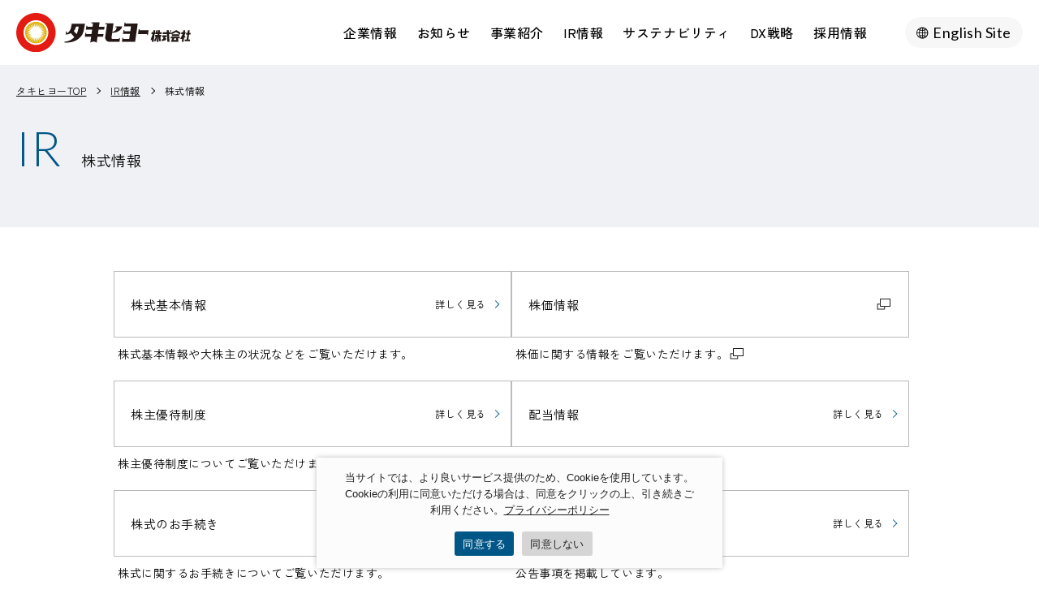

--- FILE ---
content_type: text/html; charset=UTF-8
request_url: https://www.takihyo.co.jp/ir/shareholder/
body_size: 8842
content:

<!DOCTYPE html>
<html lang= "ja">
<head>
<meta charset="utf-8">
<meta http-equiv="X-UA-Compatible" content="IE=edge">
<meta name="viewport" content="width=device-width, initial-scale=1">
<meta name="format-detection" content="telephone=no">

<!-- ファビコン -->
<link rel="shortcut icon" href="https://www.takihyo.co.jp/wp-content/themes/takihyo/img/favicon.ico">

<!-- og meta -->

<!-- css -->
<link rel="stylesheet" href="https://www.takihyo.co.jp/wp-content/themes/takihyo/css/reset.css">
<link rel="stylesheet" href="https://www.takihyo.co.jp/wp-content/themes/takihyo/css/base.css">
<link rel="stylesheet" href="https://www.takihyo.co.jp/wp-content/themes/takihyo/css/common.css?v2.0.4">

<link rel="stylesheet" href="https://www.takihyo.co.jp/wp-content/themes/takihyo/css/underlayer.css">

<link rel="stylesheet" href="/xj/xj.css">
<link rel="stylesheet" href="https://www.takihyo.co.jp/wp-content/themes/takihyo/css/custom.css">
<link rel="stylesheet" href="https://www.takihyo.co.jp/wp-content/themes/takihyo/css/docs.css">
<link rel="stylesheet" href="https://www.takihyo.co.jp/wp-content/themes/takihyo/css/pages.css">
<link rel="stylesheet" href="https://www.takihyo.co.jp/wp-content/themes/takihyo/css/main.css?v2.2.3">

<script>console.log("loaded");</script>



<meta name='robots' content='index, follow, max-image-preview:large, max-snippet:-1, max-video-preview:-1' />

	<!-- This site is optimized with the Yoast SEO plugin v23.6 - https://yoast.com/wordpress/plugins/seo/ -->
	<title>株式情報 | タキヒヨー株式会社</title>
	<link rel="canonical" href="https://www.takihyo.co.jp/ir/shareholder/" />
	<meta property="og:locale" content="ja_JP" />
	<meta property="og:type" content="article" />
	<meta property="og:title" content="株式情報 | タキヒヨー株式会社" />
	<meta property="og:description" content="株式基本情報詳しく見る株式基本情報や大株主の状況などをご覧いただけます。 株価情報株価に関する情報をご覧いただけます。 株主優待制度詳しく見る株主優待制度についてご覧いただけます。 配当情報詳しく見る配当情報についてご覧 [&hellip;]" />
	<meta property="og:url" content="https://www.takihyo.co.jp/ir/shareholder/" />
	<meta property="og:site_name" content="タキヒヨー株式会社" />
	<meta property="article:modified_time" content="2024-07-23T08:19:15+00:00" />
	<meta name="twitter:card" content="summary_large_image" />
	<meta name="twitter:label1" content="推定読み取り時間" />
	<meta name="twitter:data1" content="1分" />
	<script type="application/ld+json" class="yoast-schema-graph">{"@context":"https://schema.org","@graph":[{"@type":"WebPage","@id":"https://www.takihyo.co.jp/ir/shareholder/","url":"https://www.takihyo.co.jp/ir/shareholder/","name":"株式情報 | タキヒヨー株式会社","isPartOf":{"@id":"https://www.takihyo.co.jp/#website"},"datePublished":"2024-07-16T00:39:03+00:00","dateModified":"2024-07-23T08:19:15+00:00","breadcrumb":{"@id":"https://www.takihyo.co.jp/ir/shareholder/#breadcrumb"},"inLanguage":"ja","potentialAction":[{"@type":"ReadAction","target":["https://www.takihyo.co.jp/ir/shareholder/"]}]},{"@type":"BreadcrumbList","@id":"https://www.takihyo.co.jp/ir/shareholder/#breadcrumb","itemListElement":[{"@type":"ListItem","position":1,"name":"TOP","item":"https://www.takihyo.co.jp/"},{"@type":"ListItem","position":2,"name":"IR情報","item":"https://www.takihyo.co.jp/ir/"},{"@type":"ListItem","position":3,"name":"株式情報"}]},{"@type":"WebSite","@id":"https://www.takihyo.co.jp/#website","url":"https://www.takihyo.co.jp/","name":"タキヒヨー株式会社","description":"","potentialAction":[{"@type":"SearchAction","target":{"@type":"EntryPoint","urlTemplate":"https://www.takihyo.co.jp/?s={search_term_string}"},"query-input":{"@type":"PropertyValueSpecification","valueRequired":true,"valueName":"search_term_string"}}],"inLanguage":"ja"}]}</script>
	<!-- / Yoast SEO plugin. -->


<link rel='stylesheet' id='wp-block-library-css' href='https://www.takihyo.co.jp/wp-includes/css/dist/block-library/style.min.css' type='text/css' media='all' />
<style id='classic-theme-styles-inline-css' type='text/css'>
/*! This file is auto-generated */
.wp-block-button__link{color:#fff;background-color:#32373c;border-radius:9999px;box-shadow:none;text-decoration:none;padding:calc(.667em + 2px) calc(1.333em + 2px);font-size:1.125em}.wp-block-file__button{background:#32373c;color:#fff;text-decoration:none}
</style>
<style id='global-styles-inline-css' type='text/css'>
:root{--wp--preset--aspect-ratio--square: 1;--wp--preset--aspect-ratio--4-3: 4/3;--wp--preset--aspect-ratio--3-4: 3/4;--wp--preset--aspect-ratio--3-2: 3/2;--wp--preset--aspect-ratio--2-3: 2/3;--wp--preset--aspect-ratio--16-9: 16/9;--wp--preset--aspect-ratio--9-16: 9/16;--wp--preset--color--black: #000000;--wp--preset--color--cyan-bluish-gray: #abb8c3;--wp--preset--color--white: #ffffff;--wp--preset--color--pale-pink: #f78da7;--wp--preset--color--vivid-red: #cf2e2e;--wp--preset--color--luminous-vivid-orange: #ff6900;--wp--preset--color--luminous-vivid-amber: #fcb900;--wp--preset--color--light-green-cyan: #7bdcb5;--wp--preset--color--vivid-green-cyan: #00d084;--wp--preset--color--pale-cyan-blue: #8ed1fc;--wp--preset--color--vivid-cyan-blue: #0693e3;--wp--preset--color--vivid-purple: #9b51e0;--wp--preset--gradient--vivid-cyan-blue-to-vivid-purple: linear-gradient(135deg,rgba(6,147,227,1) 0%,rgb(155,81,224) 100%);--wp--preset--gradient--light-green-cyan-to-vivid-green-cyan: linear-gradient(135deg,rgb(122,220,180) 0%,rgb(0,208,130) 100%);--wp--preset--gradient--luminous-vivid-amber-to-luminous-vivid-orange: linear-gradient(135deg,rgba(252,185,0,1) 0%,rgba(255,105,0,1) 100%);--wp--preset--gradient--luminous-vivid-orange-to-vivid-red: linear-gradient(135deg,rgba(255,105,0,1) 0%,rgb(207,46,46) 100%);--wp--preset--gradient--very-light-gray-to-cyan-bluish-gray: linear-gradient(135deg,rgb(238,238,238) 0%,rgb(169,184,195) 100%);--wp--preset--gradient--cool-to-warm-spectrum: linear-gradient(135deg,rgb(74,234,220) 0%,rgb(151,120,209) 20%,rgb(207,42,186) 40%,rgb(238,44,130) 60%,rgb(251,105,98) 80%,rgb(254,248,76) 100%);--wp--preset--gradient--blush-light-purple: linear-gradient(135deg,rgb(255,206,236) 0%,rgb(152,150,240) 100%);--wp--preset--gradient--blush-bordeaux: linear-gradient(135deg,rgb(254,205,165) 0%,rgb(254,45,45) 50%,rgb(107,0,62) 100%);--wp--preset--gradient--luminous-dusk: linear-gradient(135deg,rgb(255,203,112) 0%,rgb(199,81,192) 50%,rgb(65,88,208) 100%);--wp--preset--gradient--pale-ocean: linear-gradient(135deg,rgb(255,245,203) 0%,rgb(182,227,212) 50%,rgb(51,167,181) 100%);--wp--preset--gradient--electric-grass: linear-gradient(135deg,rgb(202,248,128) 0%,rgb(113,206,126) 100%);--wp--preset--gradient--midnight: linear-gradient(135deg,rgb(2,3,129) 0%,rgb(40,116,252) 100%);--wp--preset--font-size--small: 13px;--wp--preset--font-size--medium: 20px;--wp--preset--font-size--large: 36px;--wp--preset--font-size--x-large: 42px;--wp--preset--spacing--20: 0.44rem;--wp--preset--spacing--30: 0.67rem;--wp--preset--spacing--40: 1rem;--wp--preset--spacing--50: 1.5rem;--wp--preset--spacing--60: 2.25rem;--wp--preset--spacing--70: 3.38rem;--wp--preset--spacing--80: 5.06rem;--wp--preset--shadow--natural: 6px 6px 9px rgba(0, 0, 0, 0.2);--wp--preset--shadow--deep: 12px 12px 50px rgba(0, 0, 0, 0.4);--wp--preset--shadow--sharp: 6px 6px 0px rgba(0, 0, 0, 0.2);--wp--preset--shadow--outlined: 6px 6px 0px -3px rgba(255, 255, 255, 1), 6px 6px rgba(0, 0, 0, 1);--wp--preset--shadow--crisp: 6px 6px 0px rgba(0, 0, 0, 1);}:where(.is-layout-flex){gap: 0.5em;}:where(.is-layout-grid){gap: 0.5em;}body .is-layout-flex{display: flex;}.is-layout-flex{flex-wrap: wrap;align-items: center;}.is-layout-flex > :is(*, div){margin: 0;}body .is-layout-grid{display: grid;}.is-layout-grid > :is(*, div){margin: 0;}:where(.wp-block-columns.is-layout-flex){gap: 2em;}:where(.wp-block-columns.is-layout-grid){gap: 2em;}:where(.wp-block-post-template.is-layout-flex){gap: 1.25em;}:where(.wp-block-post-template.is-layout-grid){gap: 1.25em;}.has-black-color{color: var(--wp--preset--color--black) !important;}.has-cyan-bluish-gray-color{color: var(--wp--preset--color--cyan-bluish-gray) !important;}.has-white-color{color: var(--wp--preset--color--white) !important;}.has-pale-pink-color{color: var(--wp--preset--color--pale-pink) !important;}.has-vivid-red-color{color: var(--wp--preset--color--vivid-red) !important;}.has-luminous-vivid-orange-color{color: var(--wp--preset--color--luminous-vivid-orange) !important;}.has-luminous-vivid-amber-color{color: var(--wp--preset--color--luminous-vivid-amber) !important;}.has-light-green-cyan-color{color: var(--wp--preset--color--light-green-cyan) !important;}.has-vivid-green-cyan-color{color: var(--wp--preset--color--vivid-green-cyan) !important;}.has-pale-cyan-blue-color{color: var(--wp--preset--color--pale-cyan-blue) !important;}.has-vivid-cyan-blue-color{color: var(--wp--preset--color--vivid-cyan-blue) !important;}.has-vivid-purple-color{color: var(--wp--preset--color--vivid-purple) !important;}.has-black-background-color{background-color: var(--wp--preset--color--black) !important;}.has-cyan-bluish-gray-background-color{background-color: var(--wp--preset--color--cyan-bluish-gray) !important;}.has-white-background-color{background-color: var(--wp--preset--color--white) !important;}.has-pale-pink-background-color{background-color: var(--wp--preset--color--pale-pink) !important;}.has-vivid-red-background-color{background-color: var(--wp--preset--color--vivid-red) !important;}.has-luminous-vivid-orange-background-color{background-color: var(--wp--preset--color--luminous-vivid-orange) !important;}.has-luminous-vivid-amber-background-color{background-color: var(--wp--preset--color--luminous-vivid-amber) !important;}.has-light-green-cyan-background-color{background-color: var(--wp--preset--color--light-green-cyan) !important;}.has-vivid-green-cyan-background-color{background-color: var(--wp--preset--color--vivid-green-cyan) !important;}.has-pale-cyan-blue-background-color{background-color: var(--wp--preset--color--pale-cyan-blue) !important;}.has-vivid-cyan-blue-background-color{background-color: var(--wp--preset--color--vivid-cyan-blue) !important;}.has-vivid-purple-background-color{background-color: var(--wp--preset--color--vivid-purple) !important;}.has-black-border-color{border-color: var(--wp--preset--color--black) !important;}.has-cyan-bluish-gray-border-color{border-color: var(--wp--preset--color--cyan-bluish-gray) !important;}.has-white-border-color{border-color: var(--wp--preset--color--white) !important;}.has-pale-pink-border-color{border-color: var(--wp--preset--color--pale-pink) !important;}.has-vivid-red-border-color{border-color: var(--wp--preset--color--vivid-red) !important;}.has-luminous-vivid-orange-border-color{border-color: var(--wp--preset--color--luminous-vivid-orange) !important;}.has-luminous-vivid-amber-border-color{border-color: var(--wp--preset--color--luminous-vivid-amber) !important;}.has-light-green-cyan-border-color{border-color: var(--wp--preset--color--light-green-cyan) !important;}.has-vivid-green-cyan-border-color{border-color: var(--wp--preset--color--vivid-green-cyan) !important;}.has-pale-cyan-blue-border-color{border-color: var(--wp--preset--color--pale-cyan-blue) !important;}.has-vivid-cyan-blue-border-color{border-color: var(--wp--preset--color--vivid-cyan-blue) !important;}.has-vivid-purple-border-color{border-color: var(--wp--preset--color--vivid-purple) !important;}.has-vivid-cyan-blue-to-vivid-purple-gradient-background{background: var(--wp--preset--gradient--vivid-cyan-blue-to-vivid-purple) !important;}.has-light-green-cyan-to-vivid-green-cyan-gradient-background{background: var(--wp--preset--gradient--light-green-cyan-to-vivid-green-cyan) !important;}.has-luminous-vivid-amber-to-luminous-vivid-orange-gradient-background{background: var(--wp--preset--gradient--luminous-vivid-amber-to-luminous-vivid-orange) !important;}.has-luminous-vivid-orange-to-vivid-red-gradient-background{background: var(--wp--preset--gradient--luminous-vivid-orange-to-vivid-red) !important;}.has-very-light-gray-to-cyan-bluish-gray-gradient-background{background: var(--wp--preset--gradient--very-light-gray-to-cyan-bluish-gray) !important;}.has-cool-to-warm-spectrum-gradient-background{background: var(--wp--preset--gradient--cool-to-warm-spectrum) !important;}.has-blush-light-purple-gradient-background{background: var(--wp--preset--gradient--blush-light-purple) !important;}.has-blush-bordeaux-gradient-background{background: var(--wp--preset--gradient--blush-bordeaux) !important;}.has-luminous-dusk-gradient-background{background: var(--wp--preset--gradient--luminous-dusk) !important;}.has-pale-ocean-gradient-background{background: var(--wp--preset--gradient--pale-ocean) !important;}.has-electric-grass-gradient-background{background: var(--wp--preset--gradient--electric-grass) !important;}.has-midnight-gradient-background{background: var(--wp--preset--gradient--midnight) !important;}.has-small-font-size{font-size: var(--wp--preset--font-size--small) !important;}.has-medium-font-size{font-size: var(--wp--preset--font-size--medium) !important;}.has-large-font-size{font-size: var(--wp--preset--font-size--large) !important;}.has-x-large-font-size{font-size: var(--wp--preset--font-size--x-large) !important;}
:where(.wp-block-post-template.is-layout-flex){gap: 1.25em;}:where(.wp-block-post-template.is-layout-grid){gap: 1.25em;}
:where(.wp-block-columns.is-layout-flex){gap: 2em;}:where(.wp-block-columns.is-layout-grid){gap: 2em;}
:root :where(.wp-block-pullquote){font-size: 1.5em;line-height: 1.6;}
</style>
<link rel='stylesheet' id='contact-form-7-css' href='https://www.takihyo.co.jp/wp-content/plugins/contact-form-7/includes/css/styles.css' type='text/css' media='all' />
<link rel='stylesheet' id='jquery-ui-dialog-min-css-css' href='https://www.takihyo.co.jp/wp-includes/css/jquery-ui-dialog.min.css' type='text/css' media='all' />
<link rel='stylesheet' id='contact-form-7-confirm-plus-css' href='https://www.takihyo.co.jp/wp-content/plugins/confirm-plus-contact-form-7/assets/css/styles.css' type='text/css' media='all' />
<link rel='stylesheet' id='cookie-notice-front-css' href='https://www.takihyo.co.jp/wp-content/plugins/cookie-notice/css/front.min.css' type='text/css' media='all' />
<script type="text/javascript" src="https://www.takihyo.co.jp/wp-includes/js/jquery/jquery.min.js" id="jquery-core-js"></script>
<script type="text/javascript" src="https://www.takihyo.co.jp/wp-includes/js/jquery/jquery-migrate.min.js" id="jquery-migrate-js"></script>
<script type="text/javascript" id="cookie-notice-front-js-before">
/* <![CDATA[ */
var cnArgs = {"ajaxUrl":"https:\/\/www.takihyo.co.jp\/wp-admin\/admin-ajax.php","nonce":"f32febcb04","hideEffect":"fade","position":"bottom","onScroll":false,"onScrollOffset":100,"onClick":false,"cookieName":"cookie_notice_accepted","cookieTime":7862400,"cookieTimeRejected":2592000,"globalCookie":false,"redirection":true,"cache":false,"revokeCookies":false,"revokeCookiesOpt":"automatic"};
/* ]]> */
</script>
<script type="text/javascript" src="https://www.takihyo.co.jp/wp-content/plugins/cookie-notice/js/front.min.js" id="cookie-notice-front-js"></script>
<link rel="https://api.w.org/" href="https://www.takihyo.co.jp/wp-json/" /><link rel="alternate" title="JSON" type="application/json" href="https://www.takihyo.co.jp/wp-json/wp/v2/pages/564" /><link rel="alternate" title="oEmbed (JSON)" type="application/json+oembed" href="https://www.takihyo.co.jp/wp-json/oembed/1.0/embed?url=https%3A%2F%2Fwww.takihyo.co.jp%2Fir%2Fshareholder%2F" />
<link rel="alternate" title="oEmbed (XML)" type="text/xml+oembed" href="https://www.takihyo.co.jp/wp-json/oembed/1.0/embed?url=https%3A%2F%2Fwww.takihyo.co.jp%2Fir%2Fshareholder%2F&#038;format=xml" />




</head>
<body id="body_id_shareholder" class="page_shareholder">

<noscript>JavascriptがOFFのため正しく表示されない可能性があります。</noscript>

<div id="wrap_all" class="normal_page" ontouchstart="">
<header id="header">
    <div class="flex align_items_center header_inner">
        <h1 id="logo">
            <a href="https://www.takihyo.co.jp/">
                <img src="https://www.takihyo.co.jp/wp-content/themes/takihyo/img/common/logo.svg" width="247" height="56" alt="タキヒヨー株式会社">
            </a>
        </h1>
        <div id="menu_btn"><span></span><span></span><span></span></div>
        <div class="sp_navi">
            <div class="sp_navi_in">
                <nav class="glnavi flex align_items_center">
                    <ul class="parent flex align_items_center">
                        <li class="parent_item child_in">
                            <a href="https://www.takihyo.co.jp/corporate/" class="hidden-sp">企業情報</a>
                            <a class="visible-sp toggleMenu">企業情報</a>
                            <div class="child">
                                <div class="page_inner_l">
                                    <div class="flex align_items_start">
                                        <a href="https://www.takihyo.co.jp/corporate/" class="child_title">企業情報 TOP</a>
                                        <ul class="child_list">
                                            <li class="child_item">
                                                <a href="https://www.takihyo.co.jp/corporate/message/">トップメッセージ／タキヒヨースピリット</a>
                                            </li>
                                            <li class="child_item">
                                                <a href="https://www.takihyo.co.jp/corporate/profile/">会社概要</a>
                                            </li>
                                            <li class="child_item">
                                                <a href="https://www.takihyo.co.jp/corporate/network/">拠点・関係会社</a>
                                            </li>
                                            <li class="child_item">
                                                <a href="https://www.takihyo.co.jp/corporate/organization/">組織図</a>
                                            </li>
                                            <li class="child_item">
                                                <a href="https://www.takihyo.co.jp/corporate/strength/">タキヒヨーの強み</a>
                                            </li>
                                            <li class="child_item">
                                                <a href="https://www.takihyo.co.jp/corporate/history/">創業からの歩み</a>
                                            </li>
                                        </ul>
                                    </div>
                                </div>
                            </div>
                        </li>
                        <li class="parent_item">
                            <a href="https://www.takihyo.co.jp/category/news/">お知らせ</a>
                        </li>
                        <li class="parent_item child_in">
                            <a href="https://www.takihyo.co.jp/business/" class="hidden-sp">事業紹介</a>
                            <a class="visible-sp toggleMenu">事業紹介</a>
                            <div class="child">
                                <div class="page_inner_l">
                                    <div class="flex align_items_start">
                                        <a href="https://www.takihyo.co.jp/business/" class="child_title">事業紹介 TOP</a>
                                        <ul class="child_list">
                                            <li class="child_item">
                                                <a href="https://www.takihyo.co.jp/business/apparel/">アパレル事業</a>
                                            </li>
                                            <li class="child_item">
                                                <a href="https://www.takihyo.co.jp/business/textile/">テキスタイル事業</a>
                                            </li>
                                            <li class="child_item">
                                                <a href="https://www.takihyo.co.jp/business/retail/">小売事業</a>
                                            </li>
                                            <li class="child_item">
                                                <a href="https://www.takihyo.co.jp/business/materials/">マテリアル事業</a>
                                            </li>
                                            <li class="child_item">
                                                <a href="https://www.takihyo.co.jp/business/life/">ライフスタイル事業</a>
                                            </li>
                                            <li class="child_item">
                                                <a href="https://www.takihyo.co.jp/business/realty/">不動産事業</a>
                                            </li>
                                        </ul>
                                    </div>
                                </div>
                            </div>
                        </li>
                        <li class="parent_item child_in">
                            <a href="https://www.takihyo.co.jp/ir/" class="hidden-sp">IR情報</a>
                            <a class="visible-sp toggleMenu">IR情報</a>
                            <div class="child">
                                <div class="page_inner_l">
                                    <div class="flex align_items_start">
                                        <a href="https://www.takihyo.co.jp/ir/" class="child_title">IR情報 TOP</a>
                                        <ul class="child_list">
                                            <li class="child_item">
                                                <a href="https://www.takihyo.co.jp/ir/message/">トップメッセージ</a>
                                            </li>
                                            <li class="child_item">
                                                <a href="https://www.takihyo.co.jp/ir/return/">株主さまへの還元</a>
                                            </li>
                                            <li class="child_item">
                                                <a href="https://www.takihyo.co.jp/ir/investor/">タキヒヨー早わかり</a>
                                            </li>
                                            <li class="child_item">
                                                <a href="https://www.takihyo.co.jp/ir/news/" class="">IRニュース</a>
                                            </li>
                                            <li class="child_item grandchild_in">
                                                <a href="https://www.takihyo.co.jp/ir/shareholder/" class="child_parent  hidden-sp">株式情報</a>
                                                <a class="child_parent child_toggle toggleMenu visible-sp">株式情報</a>
                                                <ul class="grandchild">
                                                    <li class="grandchild_item visible-sp">
                                                        <a href="https://www.takihyo.co.jp/ir/shareholder/">株式情報 TOP</a>
                                                    </li>
                                                    <li class="grandchild_item">
                                                        <a href="https://www.takihyo.co.jp/ir/shareholder/info/">株式基本情報</a>
                                                    </li>
                                                    <li class="grandchild_item">
                                                        <a href="https://finance.yahoo.co.jp/quote/9982.T" target="_blank">株価情報　<i class="ext_link"><img src="https://www.takihyo.co.jp/wp-content/themes/takihyo/img/common/icon_external_link.svg" alt="other window"></i></a>
                                                    </li>
                                                    <li class="grandchild_item">
                                                        <a href="https://www.takihyo.co.jp/ir/shareholder/stockholder/">株主優待制度</a>
                                                    </li>
                                                    <li class="grandchild_item">
                                                        <a href="https://www.takihyo.co.jp/ir/shareholder/dividend/">配当情報</a>
                                                    </li>
                                                    <li class="grandchild_item">
                                                        <a href="https://www.takihyo.co.jp/ir/shareholder/procedure/">株式のお手続き</a>
                                                    </li>
                                                    <li class="grandchild_item">
                                                        <a href="https://www.takihyo.co.jp/ir/shareholder/announcement/">電子公告</a>
                                                    </li>
                                                </ul>
                                            </li>
                                            <li class="child_item">
                                                <a href="https://www.takihyo.co.jp/ir/highlights/">業績ハイライト</a>
                                            </li>
                                            <li class="child_item grandchild_in">
                                                <a href="https://www.takihyo.co.jp/ir/reports/" class="child_parent hidden-sp">IR資料室</a>
                                                <a class="child_parent child_toggle toggleMenu visible-sp">IR資料室</a>
                                                <ul class="grandchild">
                                                    <li class="grandchild_item visible-sp"><a href="/ir/reports/">IR資料室 TOP</a></li>
                                                    <li class="grandchild_item"><a href="/ir/reports/financial_statements/">決算短信・決算関連資料</a></li>
                                                    <li class="grandchild_item"><a href="/ir/reports/security_reports/">有価証券報告書</a></li>
                                                    <li class="grandchild_item"><a href="/ir/reports/shareholder/">株主通信</a></li>
                                                    <li class="grandchild_item"><a href="/ir/reports/revitalize_plan/">Revitalize Plan<span class="link_pdf_icon"><img src="/images/common/pdf_file_icon.svg" alt="PDF" width="20"></span></a></li>
                                                    <li class="grandchild_item"><a href="/ir/reports/action/">資本コストや株価を<br class="visible-sp">意識した<br class="hidden-sp">経営の実現に<br class="visible-sp">向けた対応</a></li>
                                                    <li class="grandchild_item"><a href="/ir/reports/management_plan/">中期経営計画（2025 - 2027 年度）<br>Create Future with Passion</a></li>
                                                </ul>
                                            </li>
                                            <li class="child_item">
                                                <a href="https://www.takihyo.co.jp/ir/revitalize_plan/">Revitalize Plan</a>
                                            </li>
                                            <li class="child_item">
                                                <a href="https://www.takihyo.co.jp/ir/reports/action/">資本コストや株価を意識した経営の<br>実現に向けた対応</a>
                                            </li>
                                            <li class="child_item">
                                                <a href="https://www.takihyo.co.jp/ir/reports/management_plan/">中期経営計画（2025 - 2027 年度）<br>Create Future with Passion</a>
                                            </li>
                                            <li class="child_item">
                                                <a href="https://www.takihyo.co.jp/ir/calendar/">IRカレンダー</a>
                                            </li>
                                            <li class="child_item">
                                                <a href="https://www.takihyo.co.jp/ir/general_meeting/">株主総会</a>
                                            </li>
                                            <li class="child_item">
                                                <a href="https://www.takihyo.co.jp/ir/seminar/">株主・投資家との対話</a>
                                            </li>
                                            <li class="child_item">
                                                <a href="https://www.takihyo.co.jp/ir/faq/">よくあるご質問</a>
                                            </li>
                                            <li class="child_item">
                                                <a href="https://www.takihyo.co.jp/ir/policy/">IRポリシー</a>
                                            </li>
                                            <li class="child_item">
                                                <a href="https://www.takihyo.co.jp/ir/disclaimer/">免責事項</a>
                                            </li>
                                        </ul>
                                    </div>
                                </div>
                            </div>
                        </li>
                        <li class="parent_item child_in">
                            <a href="https://www.takihyo.co.jp/sustainability/" class="hidden-sp">サステナビリティ</a>
                            <a class="visible-sp toggleMenu">サステナビリティ</a>
                            <div class="child">
                                <div class="page_inner_l">
                                    <div class="flex align_items_start">
                                        <a href="https://www.takihyo.co.jp/sustainability/" class="child_title">サステナビリティ TOP</a>
                                        <ul class="child_list">
                                            <li class="child_item">
                                                <a href="https://www.takihyo.co.jp/sustainability/sustainability_policy/">トップメッセージ／基本方針</a>
                                            </li>
                                            <li class="child_item">
                                                <a href="https://www.takihyo.co.jp/sustainability/environment/">環境</a>
                                            </li>
                                            <li class="child_item">
                                                <a href="https://www.takihyo.co.jp/sustainability/social/">社会</a>
                                            </li>
                                            <li class="child_item grandchild_in">
                                                <a href="https://www.takihyo.co.jp/sustainability/governance/" class="child_parent hidden-sp">ガバナンス</a>
                                                <a class="child_parent child_toggle toggleMenu visible-sp">ガバナンス</a>
                                                <ul class="grandchild">
                                                    <li class="grandchild_item"><a href="/sustainability/governance/">コーポレートガバナンスに関する基本方針</a></li>
                                                    <li class="grandchild_item"><a href="/sustainability/governance/#2">コーポレートガバナンス体制</a></li>
                                                    <li class="grandchild_item"><a href="/sustainability_docs/csr/docs/takihyo_cgreport_20240625.pdf" target="_blank">コーポレートガバナンスに関する報告書<span class="link_pdf_icon"><img src="/images/common/pdf_file_icon.svg" alt="PDF" width="20"></span></a></li>
                                                </ul>
                                            </li>
                                            <li class="child_item">
                                                <a href="https://www.takihyo.co.jp/sustainability/project/">サステナビリティプロジェクト</a>
                                            </li>
                                            <li class="child_item">
                                                <a href="https://takihyo.jp/" target="_blank">TAKIHYO FOR GOOD　<i class="ext_link"><img src="https://www.takihyo.co.jp/wp-content/themes/takihyo/img/common/icon_external_link.svg" alt="other window"></i></a>
                                            </li>
                                        </ul>
                                    </div>
                                </div>
                            </div>
                        </li>
                        <li class="parent_item">
                            <a href="https://www.takihyo.co.jp/dx/">DX戦略</a>
                        </li>
                        <li class="parent_item">
                            <a href="https://www.takihyo.co.jp/recruit/" target="_blank">採用情報</a>
                        </li>
                    </ul>
                    <a href="https://www.takihyo.co.jp/en/" class="lang"><span>English Site</span></a>
                </nav>
            </div>
        </div>
    </div>
</header><!-- //.header -->

<div class="underlayer_head">
    <div class="container_l">
        <div class="page_title">
                    <div class="breadcrumb" aria-label="Breadcrumb">
            <ul itemscope itemtype="https://schema.org/BreadcrumbList" class="breadcrumb_list flex align_items_center">
                <li itemprop="itemListElement" itemscope itemtype="http://schema.org/ListItem">
                    <a href="https://www.takihyo.co.jp/" itemprop="item"><span itemprop="name">タキヒヨーTOP</span></a>
                    <meta itemprop="position" content="1" />
                </li>
                <li itemprop="itemListElement" itemscope itemtype="http://schema.org/ListItem">
                    <a href="https://www.takihyo.co.jp/ir/" itemprop="item"><span itemprop="name">IR情報</span></a>
                    <meta itemprop="position" content="2" />
                </li>
    <li class="brc_3" itemprop="itemListElement" itemscope itemtype="http://schema.org/ListItem">
        <span itemprop="name">株式情報</span>
        <meta itemprop="position" content="3" />
    </li>

            </ul>
        </div>
            <h1 class="underlayer_head_title"><span class="en">IR</span><span class="jp">株式情報</span></h1>
        </div>
    </div>
</div>
<div class="underlayer_wrap">
    <div class="container">
        <div class="is_side_nav_contents">
            <div class="underlayer_post">
                <div class="ir_page_link_sec page_sec">
    <div class="ir_page_link_inner">
        <ul class="ir_page_link_links flbox">
            <li><div><a href="/ir/shareholder/info/" class="border_link wide_btn">株式基本情報<span class="more_detail_text">詳しく見る</span></a></div><div class="ir_list_ex"><a href="/ir/shareholder/info/">株式基本情報や大株主の状況などをご覧いただけます。</a></div></li>
            <li><div><a href="https://finance.yahoo.co.jp/quote/9982.T" target="_blank" class="border_link_blank wide_btn" rel="noopener">株価情報</a></div><div class="ir_list_ex"><a href="https://finance.yahoo.co.jp/quote/9982.T" target="_blank" rel="noopener">株価に関する情報をご覧いただけます。</a></div></li>
            <li><div><a href="/ir/shareholder/stockholder/" class="border_link wide_btn">株主優待制度<span class="more_detail_text">詳しく見る</span></a></div><div class="ir_list_ex"><a href="/ir/shareholder/stockholder/">株主優待制度についてご覧いただけます。</a></div></li>
            <li><div><a href="/ir/shareholder/dividend/" class="border_link wide_btn">配当情報<span class="more_detail_text">詳しく見る</span></a></div><div class="ir_list_ex"><a href="/ir/shareholder/dividend/">配当情報についてご覧いただけます。</a></div></li>
            <li><div><a href="/ir/shareholder/procedure/" class="border_link wide_btn">株式のお手続き<span class="more_detail_text">詳しく見る</span></a></div><div class="ir_list_ex"><a href="/ir/shareholder/procedure/">株式に関するお手続きについてご覧いただけます。</a></div></li>
            <li><div><a href="/ir/shareholder/announcement/" class="border_link wide_btn">電子公告<span class="more_detail_text">詳しく見る</span></a></div><div class="ir_list_ex"><a href="/ir/shareholder/announcement/">公告事項を掲載しています。</a></div></li>
        </ul>
    </div>
</div>            </div>
        </div>
    </div>
</div>



</main>

<footer class="footer">
    <div class="footer_body">
        <div class="footer_inner">
            <nav class="flex">
                <div class="clm">
                    <h3 class="parent_link hidden-sp"><a href="https://www.takihyo.co.jp/corporate/">企業情報</a><span></span></h3>
                    <h3 class="parent visible-sp"><a href="https://www.takihyo.co.jp/corporate/">企業情報</a><span></span></h3>
                    <ul class="child">
                        <li class="visible-sp">
                            <a href="https://www.takihyo.co.jp/corporate/">企業情報 TOP</a>
                        </li>
                        <li class="mgb15">
                            <a href="https://www.takihyo.co.jp/corporate/message/">トップメッセージ<br>／タキヒヨースピリット</a>
                        </li>
                        <li>
                            <a href="https://www.takihyo.co.jp/corporate/profile/">会社概要</a>
                        </li>
                        <li>
                            <a href="https://www.takihyo.co.jp/corporate/network/">拠点・関係会社</a>
                        </li>
                        <li>
                            <a href="https://www.takihyo.co.jp/corporate/organization/">組織図</a>
                        </li>
                        <li>
                            <a href="https://www.takihyo.co.jp/corporate/strength/">タキヒヨーの強み</a>
                        </li>
                        <li>
                            <a href="https://www.takihyo.co.jp/corporate/history/">創業からの歩み</a>
                        </li>
                    </ul>
                </div><!-- //.clm -->
                <div class="clm">
                    <h3 class="parent_link hidden-sp"><a href="https://www.takihyo.co.jp/category/news/">お知らせ</a><span></span></h3>
                    <h3 class="parent visible-sp"><a href="https://www.takihyo.co.jp/category/news/">お知らせ</a><span></span></h3>
                    <ul class="child">
                        <li>
                            <a href="https://www.takihyo.co.jp/category/news/">お知らせ</a>
                        </li>
                    </ul>
                </div><!-- //.clm -->
                <div class="clm">
                    <h3 class="parent_link hidden-sp"><a href="https://www.takihyo.co.jp/business/">事業紹介</a><span></span></h3>
                    <h3 class="parent visible-sp"><a href="https://www.takihyo.co.jp/business/">事業紹介</a><span></span></h3>
                    <ul class="child">
                        <li class="visible-sp">
                            <a href="https://www.takihyo.co.jp/business/">事業紹介 TOP</a>
                        </li>
                        <li>
                            <a href="https://www.takihyo.co.jp/business/apparel/">アパレル事業</a>
                        </li>
                        <li>
                            <a href="https://www.takihyo.co.jp/business/textile/">テキスタイル事業</a>
                        </li>
                        <li>
                            <a href="https://www.takihyo.co.jp/business/retail/">小売事業</a>
                        </li>
                        <li>
                            <a href="https://www.takihyo.co.jp/business/materials/">マテリアル事業</a>
                        </li>
                        <li>
                            <a href="https://www.takihyo.co.jp/business/life/">ライフスタイル事業</a>
                        </li>
                        <li>
                            <a href="https://www.takihyo.co.jp/business/realty/">不動産事業</a>
                        </li>
                    </ul>
                </div><!-- //.clm -->
                <div class="clm">
                    <h3 class="parent_link hidden-sp"><a href="https://www.takihyo.co.jp/ir/">IR情報</a><span></span></h3>
                    <h3 class="parent visible-sp"><a href="https://www.takihyo.co.jp/ir/">IR情報</a><span></span></h3>
                    <ul class="child">
                        <li class="visible-sp">
                            <a href="https://www.takihyo.co.jp/ir/">IR情報 TOP</a>
                        </li>
                        <li>
                            <a href="https://www.takihyo.co.jp/ir/message/">トップメッセージ</a>
                        </li>
                        <li>
                            <a href="https://www.takihyo.co.jp/ir/return/">株主さまへの還元</a>
                        </li>
                        <li>
                            <a href="https://www.takihyo.co.jp/ir/investor/">タキヒヨー早わかり</a>
                        </li>
                        <li>
                            <a href="https://www.takihyo.co.jp/ir/news/">IRニュース</a>
                        </li>
                        <li>
                            <a href="https://www.takihyo.co.jp/ir/shareholder/">株式情報</a>
                        </li>
                        <li>
                            <a href="https://www.takihyo.co.jp/ir/highlights/">業績ハイライト</a>
                        </li>
                        <li>
                            <a href="https://www.takihyo.co.jp/ir/reports/">IR資料室</a>
                        </li>
                        <li>
                            <a href="https://www.takihyo.co.jp/ir/revitalize_plan/">Revitalize Plan</a>
                        </li>
                        <li>
                            <a href="https://www.takihyo.co.jp/ir/reports/action/">資本コストや株価を意識した経営の実現に向けた対応</a>
                        </li>
                        <li>
                            <a href="https://www.takihyo.co.jp/ir/reports/management_plan/">中期経営計画（2025 - 2027 年度）Create Future with Passion</a>
                        </li>
                        <li>
                            <a href="https://www.takihyo.co.jp/ir/calendar/">IRカレンダー</a>
                        </li>
                        <li>
                            <a href="https://www.takihyo.co.jp/ir/general_meeting/">株主総会</a>
                        </li>
                        <li>
                            <a href="https://www.takihyo.co.jp/ir/seminar/">株主・投資家との対話</a>
                        </li>
                        <li>
                            <a href="https://www.takihyo.co.jp/ir/faq/">よくあるご質問</a>
                        </li>
                        <li>
                            <a href="https://www.takihyo.co.jp/ir/policy/">IRポリシー</a>
                        </li>
                        <li>
                            <a href="https://www.takihyo.co.jp/ir/disclaimer/">免責事項</a>
                        </li>
                    </ul>
                </div><!-- //.clm -->
                <div class="clm">
                    <h3 class="parent_link hidden-sp"><a href="https://www.takihyo.co.jp/sustainability/">サステナビリティ</a><span></span></h3>
                    <h3 class="parent visible-sp"><a href="https://www.takihyo.co.jp/sustainability/">サステナビリティ</a><span></span></h3>
                    <ul class="child">
                        <li class="visible-sp">
                            <a href="https://www.takihyo.co.jp/sustainability/">サステナビリティ TOP</a>
                        </li>
                        <li>
                            <a href="https://www.takihyo.co.jp/sustainability/sustainability_policy/">トップメッセージ<br>／基本方針</a>
                        </li>
                        <li>
                            <a href="https://www.takihyo.co.jp/sustainability/environment/">環境</a>
                        </li>
                        <li>
                            <a href="https://www.takihyo.co.jp/sustainability/social/">社会</a>
                        </li>
                        <li>
                            <a href="https://www.takihyo.co.jp/sustainability/governance/">ガバナンス</a>
                        </li>
                        <li>
                            <a href="https://www.takihyo.co.jp/sustainability/project/">サステナビリティプロジェクト</a>
                        </li>
                        <li>
                            <a href="https://takihyo.jp/" target="_blank">TAKIHYO FOR GOOD　<i class="ext_link"><img src="https://www.takihyo.co.jp/wp-content/themes/takihyo/img/common/icon_external_link.svg" alt="other window"></i></a>
                        </li>
                    </ul>
                    <h3 class="parent footer_plus_link"><a href="/dx/" >DX戦略</a><span></span></h3>
                    <ul class="child">
                        <li>
                            <a href="https://www.takihyo.co.jp/dx/">DX戦略</a>
                        </li>
                    </ul>
                    <div class="footer_menu_addlist hidden-sp">
                        <h3 class="parent_link"><a href="/recruit/" target="_blank">採用情報<i class="ext_link"><img src="https://www.takihyo.co.jp/wp-content/themes/takihyo/img/common/icon_external_link.svg" alt="other window"></i></a><span></span></h3>
                    </div>
                    <div class="footer_menu_addlist visible-sp">
                        <h3 class="parent_link"><a href="/recruit/" target="_blank">採用情報<i class="ext_link"><img src="https://www.takihyo.co.jp/wp-content/themes/takihyo/img/common/icon_external_link.svg" alt="other window"></i></a><span></span></h3>
                    </div>
                </div><!-- //.clm -->
            </nav>
        </div><!-- //.page_inner_m -->
        <div class="footer_btm">
            <div class="footer_inner">
                <div class="flex align_items_center">
                    <ul class="footer_submenu flex align_items_center">
                        <li>
                            <a href="https://www.takihyo.co.jp/contact/">お問い合わせ</a>
                        </li>
                        <li>
                            <a href="https://www.takihyo.co.jp/privacy/">プライバシーポリシー</a>
                        </li>
                        <li>
                            <a href="https://www.takihyo.co.jp/sitepolicy/">サイトポリシー</a>
                        </li>
                    </ul>
                    <ul class="sns flex align_items_center">
                        <li class="fb">
                            <a href="https://www.facebook.com/takihyo/" target="_blank">
                                <img src="https://www.takihyo.co.jp/wp-content/themes/takihyo/img/common/sns_fb.png" width="36" height="36" alt="タキヒヨーfacebookはこちら">
                            </a>
                        </li>
                        <!-- <li class="yt">
                            <a href="https://www.youtube.com/channel/UCJcLr--zgxWD_qO-lHQxSdg" target="_blank">
                                <img src="https://www.takihyo.co.jp/wp-content/themes/takihyo/img/common/sns_yt.png" width="44" height="35" alt="タキヒヨーYoutubeはこちら">
                            </a>
                        </li> -->
                    </ul>
                    <p id="cp" class="roboto"><small>&copy; Takihyo Co., Ltd.</small></p>
                </div>
            </div>
        </div>
    </div>
</footer><!-- //.footer -->
</div>
<!-- js -->
<script src="https://ajax.googleapis.com/ajax/libs/jquery/3.6.0/jquery.min.js"></script>
<script src="https://www.takihyo.co.jp/wp-content/themes/takihyo/vendor/matchHeight/jquery.matchHeight-min.js"></script>
<script src="https://www.takihyo.co.jp/wp-content/themes/takihyo/js/common.js?1770144180"></script>
<script src="https://www.takihyo.co.jp/wp-content/themes/takihyo/js/main.js?1770144180"></script>



<script type="text/javascript" src="https://www.takihyo.co.jp/wp-includes/js/dist/hooks.min.js" id="wp-hooks-js"></script>
<script type="text/javascript" src="https://www.takihyo.co.jp/wp-includes/js/dist/i18n.min.js" id="wp-i18n-js"></script>
<script type="text/javascript" id="wp-i18n-js-after">
/* <![CDATA[ */
wp.i18n.setLocaleData( { 'text direction\u0004ltr': [ 'ltr' ] } );
/* ]]> */
</script>
<script type="text/javascript" src="https://www.takihyo.co.jp/wp-content/plugins/contact-form-7/includes/swv/js/index.js" id="swv-js"></script>
<script type="text/javascript" id="contact-form-7-js-extra">
/* <![CDATA[ */
var wpcf7 = {"api":{"root":"https:\/\/www.takihyo.co.jp\/wp-json\/","namespace":"contact-form-7\/v1"}};
/* ]]> */
</script>
<script type="text/javascript" id="contact-form-7-js-translations">
/* <![CDATA[ */
( function( domain, translations ) {
	var localeData = translations.locale_data[ domain ] || translations.locale_data.messages;
	localeData[""].domain = domain;
	wp.i18n.setLocaleData( localeData, domain );
} )( "contact-form-7", {"translation-revision-date":"2024-07-17 08:16:16+0000","generator":"GlotPress\/4.0.1","domain":"messages","locale_data":{"messages":{"":{"domain":"messages","plural-forms":"nplurals=1; plural=0;","lang":"ja_JP"},"This contact form is placed in the wrong place.":["\u3053\u306e\u30b3\u30f3\u30bf\u30af\u30c8\u30d5\u30a9\u30fc\u30e0\u306f\u9593\u9055\u3063\u305f\u4f4d\u7f6e\u306b\u7f6e\u304b\u308c\u3066\u3044\u307e\u3059\u3002"],"Error:":["\u30a8\u30e9\u30fc:"]}},"comment":{"reference":"includes\/js\/index.js"}} );
/* ]]> */
</script>
<script type="text/javascript" src="https://www.takihyo.co.jp/wp-content/plugins/contact-form-7/includes/js/index.js" id="contact-form-7-js"></script>
<script type="text/javascript" id="contact-form-7-confirm-plus-js-extra">
/* <![CDATA[ */
var data_arr = {"cfm_title_suffix":"\u78ba\u8a8d","cfm_btn":"\u78ba\u8a8d","cfm_btn_edit":"\u4fee\u6b63","cfm_btn_mail_send":"\u3053\u306e\u5185\u5bb9\u3067\u9001\u4fe1","checked_msg":"\u30c1\u30a7\u30c3\u30af\u3042\u308a"};
/* ]]> */
</script>
<script type="text/javascript" src="https://www.takihyo.co.jp/wp-content/plugins/confirm-plus-contact-form-7/assets/js/scripts.js" id="contact-form-7-confirm-plus-js"></script>
<script type="text/javascript" src="https://www.takihyo.co.jp/wp-includes/js/jquery/ui/core.min.js" id="jquery-ui-core-js"></script>
<script type="text/javascript" src="https://www.takihyo.co.jp/wp-includes/js/jquery/ui/mouse.min.js" id="jquery-ui-mouse-js"></script>
<script type="text/javascript" src="https://www.takihyo.co.jp/wp-includes/js/jquery/ui/resizable.min.js" id="jquery-ui-resizable-js"></script>
<script type="text/javascript" src="https://www.takihyo.co.jp/wp-includes/js/jquery/ui/draggable.min.js" id="jquery-ui-draggable-js"></script>
<script type="text/javascript" src="https://www.takihyo.co.jp/wp-includes/js/jquery/ui/controlgroup.min.js" id="jquery-ui-controlgroup-js"></script>
<script type="text/javascript" src="https://www.takihyo.co.jp/wp-includes/js/jquery/ui/checkboxradio.min.js" id="jquery-ui-checkboxradio-js"></script>
<script type="text/javascript" src="https://www.takihyo.co.jp/wp-includes/js/jquery/ui/button.min.js" id="jquery-ui-button-js"></script>
<script type="text/javascript" src="https://www.takihyo.co.jp/wp-includes/js/jquery/ui/dialog.min.js" id="jquery-ui-dialog-js"></script>
<script type="text/javascript" src="https://www.google.com/recaptcha/api.js?render=6LefVU8qAAAAAGkseV-GCd2Sn_NA7JpitRATd4V-" id="google-recaptcha-js"></script>
<script type="text/javascript" src="https://www.takihyo.co.jp/wp-includes/js/dist/vendor/wp-polyfill.min.js" id="wp-polyfill-js"></script>
<script type="text/javascript" id="wpcf7-recaptcha-js-extra">
/* <![CDATA[ */
var wpcf7_recaptcha = {"sitekey":"6LefVU8qAAAAAGkseV-GCd2Sn_NA7JpitRATd4V-","actions":{"homepage":"homepage","contactform":"contactform"}};
/* ]]> */
</script>
<script type="text/javascript" src="https://www.takihyo.co.jp/wp-content/plugins/contact-form-7/modules/recaptcha/index.js" id="wpcf7-recaptcha-js"></script>

		<!-- Cookie Notice plugin v2.4.18 by Hu-manity.co https://hu-manity.co/ -->
		<div id="cookie-notice" role="dialog" class="cookie-notice-hidden cookie-revoke-hidden cn-position-bottom" aria-label="Cookie Notice" style="background-color: rgba(252,252,252,1);"><div class="cookie-notice-container" style="color: #212121"><span id="cn-notice-text" class="cn-text-container">当サイトでは、より良いサービス提供のため、Cookieを使用しています。
Cookieの利用に同意いただける場合は、同意をクリックの上、引き続きご利用ください。<a href="https://www.takihyo.co.jp/privacy/" target="_self" id="cn-more-info" class="cn-privacy-policy-link cn-link">プライバシーポリシー</a></span><span id="cn-notice-buttons" class="cn-buttons-container"><a href="#" id="cn-accept-cookie" data-cookie-set="accept" class="cn-set-cookie cn-button" aria-label="同意する" style="background-color: #005686">同意する</a><a href="#" id="cn-refuse-cookie" data-cookie-set="refuse" class="cn-set-cookie cn-button" aria-label="同意しない" style="background-color: #005686">同意しない</a></span><span id="cn-close-notice" data-cookie-set="accept" class="cn-close-icon" title="同意しない"></span></div>
			
		</div>
		<!-- / Cookie Notice plugin -->
</body>
</html>

--- FILE ---
content_type: text/html; charset=utf-8
request_url: https://www.google.com/recaptcha/api2/anchor?ar=1&k=6LefVU8qAAAAAGkseV-GCd2Sn_NA7JpitRATd4V-&co=aHR0cHM6Ly93d3cudGFraWh5by5jby5qcDo0NDM.&hl=en&v=N67nZn4AqZkNcbeMu4prBgzg&size=invisible&anchor-ms=20000&execute-ms=30000&cb=pjkkydxbv3u7
body_size: 48499
content:
<!DOCTYPE HTML><html dir="ltr" lang="en"><head><meta http-equiv="Content-Type" content="text/html; charset=UTF-8">
<meta http-equiv="X-UA-Compatible" content="IE=edge">
<title>reCAPTCHA</title>
<style type="text/css">
/* cyrillic-ext */
@font-face {
  font-family: 'Roboto';
  font-style: normal;
  font-weight: 400;
  font-stretch: 100%;
  src: url(//fonts.gstatic.com/s/roboto/v48/KFO7CnqEu92Fr1ME7kSn66aGLdTylUAMa3GUBHMdazTgWw.woff2) format('woff2');
  unicode-range: U+0460-052F, U+1C80-1C8A, U+20B4, U+2DE0-2DFF, U+A640-A69F, U+FE2E-FE2F;
}
/* cyrillic */
@font-face {
  font-family: 'Roboto';
  font-style: normal;
  font-weight: 400;
  font-stretch: 100%;
  src: url(//fonts.gstatic.com/s/roboto/v48/KFO7CnqEu92Fr1ME7kSn66aGLdTylUAMa3iUBHMdazTgWw.woff2) format('woff2');
  unicode-range: U+0301, U+0400-045F, U+0490-0491, U+04B0-04B1, U+2116;
}
/* greek-ext */
@font-face {
  font-family: 'Roboto';
  font-style: normal;
  font-weight: 400;
  font-stretch: 100%;
  src: url(//fonts.gstatic.com/s/roboto/v48/KFO7CnqEu92Fr1ME7kSn66aGLdTylUAMa3CUBHMdazTgWw.woff2) format('woff2');
  unicode-range: U+1F00-1FFF;
}
/* greek */
@font-face {
  font-family: 'Roboto';
  font-style: normal;
  font-weight: 400;
  font-stretch: 100%;
  src: url(//fonts.gstatic.com/s/roboto/v48/KFO7CnqEu92Fr1ME7kSn66aGLdTylUAMa3-UBHMdazTgWw.woff2) format('woff2');
  unicode-range: U+0370-0377, U+037A-037F, U+0384-038A, U+038C, U+038E-03A1, U+03A3-03FF;
}
/* math */
@font-face {
  font-family: 'Roboto';
  font-style: normal;
  font-weight: 400;
  font-stretch: 100%;
  src: url(//fonts.gstatic.com/s/roboto/v48/KFO7CnqEu92Fr1ME7kSn66aGLdTylUAMawCUBHMdazTgWw.woff2) format('woff2');
  unicode-range: U+0302-0303, U+0305, U+0307-0308, U+0310, U+0312, U+0315, U+031A, U+0326-0327, U+032C, U+032F-0330, U+0332-0333, U+0338, U+033A, U+0346, U+034D, U+0391-03A1, U+03A3-03A9, U+03B1-03C9, U+03D1, U+03D5-03D6, U+03F0-03F1, U+03F4-03F5, U+2016-2017, U+2034-2038, U+203C, U+2040, U+2043, U+2047, U+2050, U+2057, U+205F, U+2070-2071, U+2074-208E, U+2090-209C, U+20D0-20DC, U+20E1, U+20E5-20EF, U+2100-2112, U+2114-2115, U+2117-2121, U+2123-214F, U+2190, U+2192, U+2194-21AE, U+21B0-21E5, U+21F1-21F2, U+21F4-2211, U+2213-2214, U+2216-22FF, U+2308-230B, U+2310, U+2319, U+231C-2321, U+2336-237A, U+237C, U+2395, U+239B-23B7, U+23D0, U+23DC-23E1, U+2474-2475, U+25AF, U+25B3, U+25B7, U+25BD, U+25C1, U+25CA, U+25CC, U+25FB, U+266D-266F, U+27C0-27FF, U+2900-2AFF, U+2B0E-2B11, U+2B30-2B4C, U+2BFE, U+3030, U+FF5B, U+FF5D, U+1D400-1D7FF, U+1EE00-1EEFF;
}
/* symbols */
@font-face {
  font-family: 'Roboto';
  font-style: normal;
  font-weight: 400;
  font-stretch: 100%;
  src: url(//fonts.gstatic.com/s/roboto/v48/KFO7CnqEu92Fr1ME7kSn66aGLdTylUAMaxKUBHMdazTgWw.woff2) format('woff2');
  unicode-range: U+0001-000C, U+000E-001F, U+007F-009F, U+20DD-20E0, U+20E2-20E4, U+2150-218F, U+2190, U+2192, U+2194-2199, U+21AF, U+21E6-21F0, U+21F3, U+2218-2219, U+2299, U+22C4-22C6, U+2300-243F, U+2440-244A, U+2460-24FF, U+25A0-27BF, U+2800-28FF, U+2921-2922, U+2981, U+29BF, U+29EB, U+2B00-2BFF, U+4DC0-4DFF, U+FFF9-FFFB, U+10140-1018E, U+10190-1019C, U+101A0, U+101D0-101FD, U+102E0-102FB, U+10E60-10E7E, U+1D2C0-1D2D3, U+1D2E0-1D37F, U+1F000-1F0FF, U+1F100-1F1AD, U+1F1E6-1F1FF, U+1F30D-1F30F, U+1F315, U+1F31C, U+1F31E, U+1F320-1F32C, U+1F336, U+1F378, U+1F37D, U+1F382, U+1F393-1F39F, U+1F3A7-1F3A8, U+1F3AC-1F3AF, U+1F3C2, U+1F3C4-1F3C6, U+1F3CA-1F3CE, U+1F3D4-1F3E0, U+1F3ED, U+1F3F1-1F3F3, U+1F3F5-1F3F7, U+1F408, U+1F415, U+1F41F, U+1F426, U+1F43F, U+1F441-1F442, U+1F444, U+1F446-1F449, U+1F44C-1F44E, U+1F453, U+1F46A, U+1F47D, U+1F4A3, U+1F4B0, U+1F4B3, U+1F4B9, U+1F4BB, U+1F4BF, U+1F4C8-1F4CB, U+1F4D6, U+1F4DA, U+1F4DF, U+1F4E3-1F4E6, U+1F4EA-1F4ED, U+1F4F7, U+1F4F9-1F4FB, U+1F4FD-1F4FE, U+1F503, U+1F507-1F50B, U+1F50D, U+1F512-1F513, U+1F53E-1F54A, U+1F54F-1F5FA, U+1F610, U+1F650-1F67F, U+1F687, U+1F68D, U+1F691, U+1F694, U+1F698, U+1F6AD, U+1F6B2, U+1F6B9-1F6BA, U+1F6BC, U+1F6C6-1F6CF, U+1F6D3-1F6D7, U+1F6E0-1F6EA, U+1F6F0-1F6F3, U+1F6F7-1F6FC, U+1F700-1F7FF, U+1F800-1F80B, U+1F810-1F847, U+1F850-1F859, U+1F860-1F887, U+1F890-1F8AD, U+1F8B0-1F8BB, U+1F8C0-1F8C1, U+1F900-1F90B, U+1F93B, U+1F946, U+1F984, U+1F996, U+1F9E9, U+1FA00-1FA6F, U+1FA70-1FA7C, U+1FA80-1FA89, U+1FA8F-1FAC6, U+1FACE-1FADC, U+1FADF-1FAE9, U+1FAF0-1FAF8, U+1FB00-1FBFF;
}
/* vietnamese */
@font-face {
  font-family: 'Roboto';
  font-style: normal;
  font-weight: 400;
  font-stretch: 100%;
  src: url(//fonts.gstatic.com/s/roboto/v48/KFO7CnqEu92Fr1ME7kSn66aGLdTylUAMa3OUBHMdazTgWw.woff2) format('woff2');
  unicode-range: U+0102-0103, U+0110-0111, U+0128-0129, U+0168-0169, U+01A0-01A1, U+01AF-01B0, U+0300-0301, U+0303-0304, U+0308-0309, U+0323, U+0329, U+1EA0-1EF9, U+20AB;
}
/* latin-ext */
@font-face {
  font-family: 'Roboto';
  font-style: normal;
  font-weight: 400;
  font-stretch: 100%;
  src: url(//fonts.gstatic.com/s/roboto/v48/KFO7CnqEu92Fr1ME7kSn66aGLdTylUAMa3KUBHMdazTgWw.woff2) format('woff2');
  unicode-range: U+0100-02BA, U+02BD-02C5, U+02C7-02CC, U+02CE-02D7, U+02DD-02FF, U+0304, U+0308, U+0329, U+1D00-1DBF, U+1E00-1E9F, U+1EF2-1EFF, U+2020, U+20A0-20AB, U+20AD-20C0, U+2113, U+2C60-2C7F, U+A720-A7FF;
}
/* latin */
@font-face {
  font-family: 'Roboto';
  font-style: normal;
  font-weight: 400;
  font-stretch: 100%;
  src: url(//fonts.gstatic.com/s/roboto/v48/KFO7CnqEu92Fr1ME7kSn66aGLdTylUAMa3yUBHMdazQ.woff2) format('woff2');
  unicode-range: U+0000-00FF, U+0131, U+0152-0153, U+02BB-02BC, U+02C6, U+02DA, U+02DC, U+0304, U+0308, U+0329, U+2000-206F, U+20AC, U+2122, U+2191, U+2193, U+2212, U+2215, U+FEFF, U+FFFD;
}
/* cyrillic-ext */
@font-face {
  font-family: 'Roboto';
  font-style: normal;
  font-weight: 500;
  font-stretch: 100%;
  src: url(//fonts.gstatic.com/s/roboto/v48/KFO7CnqEu92Fr1ME7kSn66aGLdTylUAMa3GUBHMdazTgWw.woff2) format('woff2');
  unicode-range: U+0460-052F, U+1C80-1C8A, U+20B4, U+2DE0-2DFF, U+A640-A69F, U+FE2E-FE2F;
}
/* cyrillic */
@font-face {
  font-family: 'Roboto';
  font-style: normal;
  font-weight: 500;
  font-stretch: 100%;
  src: url(//fonts.gstatic.com/s/roboto/v48/KFO7CnqEu92Fr1ME7kSn66aGLdTylUAMa3iUBHMdazTgWw.woff2) format('woff2');
  unicode-range: U+0301, U+0400-045F, U+0490-0491, U+04B0-04B1, U+2116;
}
/* greek-ext */
@font-face {
  font-family: 'Roboto';
  font-style: normal;
  font-weight: 500;
  font-stretch: 100%;
  src: url(//fonts.gstatic.com/s/roboto/v48/KFO7CnqEu92Fr1ME7kSn66aGLdTylUAMa3CUBHMdazTgWw.woff2) format('woff2');
  unicode-range: U+1F00-1FFF;
}
/* greek */
@font-face {
  font-family: 'Roboto';
  font-style: normal;
  font-weight: 500;
  font-stretch: 100%;
  src: url(//fonts.gstatic.com/s/roboto/v48/KFO7CnqEu92Fr1ME7kSn66aGLdTylUAMa3-UBHMdazTgWw.woff2) format('woff2');
  unicode-range: U+0370-0377, U+037A-037F, U+0384-038A, U+038C, U+038E-03A1, U+03A3-03FF;
}
/* math */
@font-face {
  font-family: 'Roboto';
  font-style: normal;
  font-weight: 500;
  font-stretch: 100%;
  src: url(//fonts.gstatic.com/s/roboto/v48/KFO7CnqEu92Fr1ME7kSn66aGLdTylUAMawCUBHMdazTgWw.woff2) format('woff2');
  unicode-range: U+0302-0303, U+0305, U+0307-0308, U+0310, U+0312, U+0315, U+031A, U+0326-0327, U+032C, U+032F-0330, U+0332-0333, U+0338, U+033A, U+0346, U+034D, U+0391-03A1, U+03A3-03A9, U+03B1-03C9, U+03D1, U+03D5-03D6, U+03F0-03F1, U+03F4-03F5, U+2016-2017, U+2034-2038, U+203C, U+2040, U+2043, U+2047, U+2050, U+2057, U+205F, U+2070-2071, U+2074-208E, U+2090-209C, U+20D0-20DC, U+20E1, U+20E5-20EF, U+2100-2112, U+2114-2115, U+2117-2121, U+2123-214F, U+2190, U+2192, U+2194-21AE, U+21B0-21E5, U+21F1-21F2, U+21F4-2211, U+2213-2214, U+2216-22FF, U+2308-230B, U+2310, U+2319, U+231C-2321, U+2336-237A, U+237C, U+2395, U+239B-23B7, U+23D0, U+23DC-23E1, U+2474-2475, U+25AF, U+25B3, U+25B7, U+25BD, U+25C1, U+25CA, U+25CC, U+25FB, U+266D-266F, U+27C0-27FF, U+2900-2AFF, U+2B0E-2B11, U+2B30-2B4C, U+2BFE, U+3030, U+FF5B, U+FF5D, U+1D400-1D7FF, U+1EE00-1EEFF;
}
/* symbols */
@font-face {
  font-family: 'Roboto';
  font-style: normal;
  font-weight: 500;
  font-stretch: 100%;
  src: url(//fonts.gstatic.com/s/roboto/v48/KFO7CnqEu92Fr1ME7kSn66aGLdTylUAMaxKUBHMdazTgWw.woff2) format('woff2');
  unicode-range: U+0001-000C, U+000E-001F, U+007F-009F, U+20DD-20E0, U+20E2-20E4, U+2150-218F, U+2190, U+2192, U+2194-2199, U+21AF, U+21E6-21F0, U+21F3, U+2218-2219, U+2299, U+22C4-22C6, U+2300-243F, U+2440-244A, U+2460-24FF, U+25A0-27BF, U+2800-28FF, U+2921-2922, U+2981, U+29BF, U+29EB, U+2B00-2BFF, U+4DC0-4DFF, U+FFF9-FFFB, U+10140-1018E, U+10190-1019C, U+101A0, U+101D0-101FD, U+102E0-102FB, U+10E60-10E7E, U+1D2C0-1D2D3, U+1D2E0-1D37F, U+1F000-1F0FF, U+1F100-1F1AD, U+1F1E6-1F1FF, U+1F30D-1F30F, U+1F315, U+1F31C, U+1F31E, U+1F320-1F32C, U+1F336, U+1F378, U+1F37D, U+1F382, U+1F393-1F39F, U+1F3A7-1F3A8, U+1F3AC-1F3AF, U+1F3C2, U+1F3C4-1F3C6, U+1F3CA-1F3CE, U+1F3D4-1F3E0, U+1F3ED, U+1F3F1-1F3F3, U+1F3F5-1F3F7, U+1F408, U+1F415, U+1F41F, U+1F426, U+1F43F, U+1F441-1F442, U+1F444, U+1F446-1F449, U+1F44C-1F44E, U+1F453, U+1F46A, U+1F47D, U+1F4A3, U+1F4B0, U+1F4B3, U+1F4B9, U+1F4BB, U+1F4BF, U+1F4C8-1F4CB, U+1F4D6, U+1F4DA, U+1F4DF, U+1F4E3-1F4E6, U+1F4EA-1F4ED, U+1F4F7, U+1F4F9-1F4FB, U+1F4FD-1F4FE, U+1F503, U+1F507-1F50B, U+1F50D, U+1F512-1F513, U+1F53E-1F54A, U+1F54F-1F5FA, U+1F610, U+1F650-1F67F, U+1F687, U+1F68D, U+1F691, U+1F694, U+1F698, U+1F6AD, U+1F6B2, U+1F6B9-1F6BA, U+1F6BC, U+1F6C6-1F6CF, U+1F6D3-1F6D7, U+1F6E0-1F6EA, U+1F6F0-1F6F3, U+1F6F7-1F6FC, U+1F700-1F7FF, U+1F800-1F80B, U+1F810-1F847, U+1F850-1F859, U+1F860-1F887, U+1F890-1F8AD, U+1F8B0-1F8BB, U+1F8C0-1F8C1, U+1F900-1F90B, U+1F93B, U+1F946, U+1F984, U+1F996, U+1F9E9, U+1FA00-1FA6F, U+1FA70-1FA7C, U+1FA80-1FA89, U+1FA8F-1FAC6, U+1FACE-1FADC, U+1FADF-1FAE9, U+1FAF0-1FAF8, U+1FB00-1FBFF;
}
/* vietnamese */
@font-face {
  font-family: 'Roboto';
  font-style: normal;
  font-weight: 500;
  font-stretch: 100%;
  src: url(//fonts.gstatic.com/s/roboto/v48/KFO7CnqEu92Fr1ME7kSn66aGLdTylUAMa3OUBHMdazTgWw.woff2) format('woff2');
  unicode-range: U+0102-0103, U+0110-0111, U+0128-0129, U+0168-0169, U+01A0-01A1, U+01AF-01B0, U+0300-0301, U+0303-0304, U+0308-0309, U+0323, U+0329, U+1EA0-1EF9, U+20AB;
}
/* latin-ext */
@font-face {
  font-family: 'Roboto';
  font-style: normal;
  font-weight: 500;
  font-stretch: 100%;
  src: url(//fonts.gstatic.com/s/roboto/v48/KFO7CnqEu92Fr1ME7kSn66aGLdTylUAMa3KUBHMdazTgWw.woff2) format('woff2');
  unicode-range: U+0100-02BA, U+02BD-02C5, U+02C7-02CC, U+02CE-02D7, U+02DD-02FF, U+0304, U+0308, U+0329, U+1D00-1DBF, U+1E00-1E9F, U+1EF2-1EFF, U+2020, U+20A0-20AB, U+20AD-20C0, U+2113, U+2C60-2C7F, U+A720-A7FF;
}
/* latin */
@font-face {
  font-family: 'Roboto';
  font-style: normal;
  font-weight: 500;
  font-stretch: 100%;
  src: url(//fonts.gstatic.com/s/roboto/v48/KFO7CnqEu92Fr1ME7kSn66aGLdTylUAMa3yUBHMdazQ.woff2) format('woff2');
  unicode-range: U+0000-00FF, U+0131, U+0152-0153, U+02BB-02BC, U+02C6, U+02DA, U+02DC, U+0304, U+0308, U+0329, U+2000-206F, U+20AC, U+2122, U+2191, U+2193, U+2212, U+2215, U+FEFF, U+FFFD;
}
/* cyrillic-ext */
@font-face {
  font-family: 'Roboto';
  font-style: normal;
  font-weight: 900;
  font-stretch: 100%;
  src: url(//fonts.gstatic.com/s/roboto/v48/KFO7CnqEu92Fr1ME7kSn66aGLdTylUAMa3GUBHMdazTgWw.woff2) format('woff2');
  unicode-range: U+0460-052F, U+1C80-1C8A, U+20B4, U+2DE0-2DFF, U+A640-A69F, U+FE2E-FE2F;
}
/* cyrillic */
@font-face {
  font-family: 'Roboto';
  font-style: normal;
  font-weight: 900;
  font-stretch: 100%;
  src: url(//fonts.gstatic.com/s/roboto/v48/KFO7CnqEu92Fr1ME7kSn66aGLdTylUAMa3iUBHMdazTgWw.woff2) format('woff2');
  unicode-range: U+0301, U+0400-045F, U+0490-0491, U+04B0-04B1, U+2116;
}
/* greek-ext */
@font-face {
  font-family: 'Roboto';
  font-style: normal;
  font-weight: 900;
  font-stretch: 100%;
  src: url(//fonts.gstatic.com/s/roboto/v48/KFO7CnqEu92Fr1ME7kSn66aGLdTylUAMa3CUBHMdazTgWw.woff2) format('woff2');
  unicode-range: U+1F00-1FFF;
}
/* greek */
@font-face {
  font-family: 'Roboto';
  font-style: normal;
  font-weight: 900;
  font-stretch: 100%;
  src: url(//fonts.gstatic.com/s/roboto/v48/KFO7CnqEu92Fr1ME7kSn66aGLdTylUAMa3-UBHMdazTgWw.woff2) format('woff2');
  unicode-range: U+0370-0377, U+037A-037F, U+0384-038A, U+038C, U+038E-03A1, U+03A3-03FF;
}
/* math */
@font-face {
  font-family: 'Roboto';
  font-style: normal;
  font-weight: 900;
  font-stretch: 100%;
  src: url(//fonts.gstatic.com/s/roboto/v48/KFO7CnqEu92Fr1ME7kSn66aGLdTylUAMawCUBHMdazTgWw.woff2) format('woff2');
  unicode-range: U+0302-0303, U+0305, U+0307-0308, U+0310, U+0312, U+0315, U+031A, U+0326-0327, U+032C, U+032F-0330, U+0332-0333, U+0338, U+033A, U+0346, U+034D, U+0391-03A1, U+03A3-03A9, U+03B1-03C9, U+03D1, U+03D5-03D6, U+03F0-03F1, U+03F4-03F5, U+2016-2017, U+2034-2038, U+203C, U+2040, U+2043, U+2047, U+2050, U+2057, U+205F, U+2070-2071, U+2074-208E, U+2090-209C, U+20D0-20DC, U+20E1, U+20E5-20EF, U+2100-2112, U+2114-2115, U+2117-2121, U+2123-214F, U+2190, U+2192, U+2194-21AE, U+21B0-21E5, U+21F1-21F2, U+21F4-2211, U+2213-2214, U+2216-22FF, U+2308-230B, U+2310, U+2319, U+231C-2321, U+2336-237A, U+237C, U+2395, U+239B-23B7, U+23D0, U+23DC-23E1, U+2474-2475, U+25AF, U+25B3, U+25B7, U+25BD, U+25C1, U+25CA, U+25CC, U+25FB, U+266D-266F, U+27C0-27FF, U+2900-2AFF, U+2B0E-2B11, U+2B30-2B4C, U+2BFE, U+3030, U+FF5B, U+FF5D, U+1D400-1D7FF, U+1EE00-1EEFF;
}
/* symbols */
@font-face {
  font-family: 'Roboto';
  font-style: normal;
  font-weight: 900;
  font-stretch: 100%;
  src: url(//fonts.gstatic.com/s/roboto/v48/KFO7CnqEu92Fr1ME7kSn66aGLdTylUAMaxKUBHMdazTgWw.woff2) format('woff2');
  unicode-range: U+0001-000C, U+000E-001F, U+007F-009F, U+20DD-20E0, U+20E2-20E4, U+2150-218F, U+2190, U+2192, U+2194-2199, U+21AF, U+21E6-21F0, U+21F3, U+2218-2219, U+2299, U+22C4-22C6, U+2300-243F, U+2440-244A, U+2460-24FF, U+25A0-27BF, U+2800-28FF, U+2921-2922, U+2981, U+29BF, U+29EB, U+2B00-2BFF, U+4DC0-4DFF, U+FFF9-FFFB, U+10140-1018E, U+10190-1019C, U+101A0, U+101D0-101FD, U+102E0-102FB, U+10E60-10E7E, U+1D2C0-1D2D3, U+1D2E0-1D37F, U+1F000-1F0FF, U+1F100-1F1AD, U+1F1E6-1F1FF, U+1F30D-1F30F, U+1F315, U+1F31C, U+1F31E, U+1F320-1F32C, U+1F336, U+1F378, U+1F37D, U+1F382, U+1F393-1F39F, U+1F3A7-1F3A8, U+1F3AC-1F3AF, U+1F3C2, U+1F3C4-1F3C6, U+1F3CA-1F3CE, U+1F3D4-1F3E0, U+1F3ED, U+1F3F1-1F3F3, U+1F3F5-1F3F7, U+1F408, U+1F415, U+1F41F, U+1F426, U+1F43F, U+1F441-1F442, U+1F444, U+1F446-1F449, U+1F44C-1F44E, U+1F453, U+1F46A, U+1F47D, U+1F4A3, U+1F4B0, U+1F4B3, U+1F4B9, U+1F4BB, U+1F4BF, U+1F4C8-1F4CB, U+1F4D6, U+1F4DA, U+1F4DF, U+1F4E3-1F4E6, U+1F4EA-1F4ED, U+1F4F7, U+1F4F9-1F4FB, U+1F4FD-1F4FE, U+1F503, U+1F507-1F50B, U+1F50D, U+1F512-1F513, U+1F53E-1F54A, U+1F54F-1F5FA, U+1F610, U+1F650-1F67F, U+1F687, U+1F68D, U+1F691, U+1F694, U+1F698, U+1F6AD, U+1F6B2, U+1F6B9-1F6BA, U+1F6BC, U+1F6C6-1F6CF, U+1F6D3-1F6D7, U+1F6E0-1F6EA, U+1F6F0-1F6F3, U+1F6F7-1F6FC, U+1F700-1F7FF, U+1F800-1F80B, U+1F810-1F847, U+1F850-1F859, U+1F860-1F887, U+1F890-1F8AD, U+1F8B0-1F8BB, U+1F8C0-1F8C1, U+1F900-1F90B, U+1F93B, U+1F946, U+1F984, U+1F996, U+1F9E9, U+1FA00-1FA6F, U+1FA70-1FA7C, U+1FA80-1FA89, U+1FA8F-1FAC6, U+1FACE-1FADC, U+1FADF-1FAE9, U+1FAF0-1FAF8, U+1FB00-1FBFF;
}
/* vietnamese */
@font-face {
  font-family: 'Roboto';
  font-style: normal;
  font-weight: 900;
  font-stretch: 100%;
  src: url(//fonts.gstatic.com/s/roboto/v48/KFO7CnqEu92Fr1ME7kSn66aGLdTylUAMa3OUBHMdazTgWw.woff2) format('woff2');
  unicode-range: U+0102-0103, U+0110-0111, U+0128-0129, U+0168-0169, U+01A0-01A1, U+01AF-01B0, U+0300-0301, U+0303-0304, U+0308-0309, U+0323, U+0329, U+1EA0-1EF9, U+20AB;
}
/* latin-ext */
@font-face {
  font-family: 'Roboto';
  font-style: normal;
  font-weight: 900;
  font-stretch: 100%;
  src: url(//fonts.gstatic.com/s/roboto/v48/KFO7CnqEu92Fr1ME7kSn66aGLdTylUAMa3KUBHMdazTgWw.woff2) format('woff2');
  unicode-range: U+0100-02BA, U+02BD-02C5, U+02C7-02CC, U+02CE-02D7, U+02DD-02FF, U+0304, U+0308, U+0329, U+1D00-1DBF, U+1E00-1E9F, U+1EF2-1EFF, U+2020, U+20A0-20AB, U+20AD-20C0, U+2113, U+2C60-2C7F, U+A720-A7FF;
}
/* latin */
@font-face {
  font-family: 'Roboto';
  font-style: normal;
  font-weight: 900;
  font-stretch: 100%;
  src: url(//fonts.gstatic.com/s/roboto/v48/KFO7CnqEu92Fr1ME7kSn66aGLdTylUAMa3yUBHMdazQ.woff2) format('woff2');
  unicode-range: U+0000-00FF, U+0131, U+0152-0153, U+02BB-02BC, U+02C6, U+02DA, U+02DC, U+0304, U+0308, U+0329, U+2000-206F, U+20AC, U+2122, U+2191, U+2193, U+2212, U+2215, U+FEFF, U+FFFD;
}

</style>
<link rel="stylesheet" type="text/css" href="https://www.gstatic.com/recaptcha/releases/N67nZn4AqZkNcbeMu4prBgzg/styles__ltr.css">
<script nonce="jdGz4G6Nyot1KnAJ6lCHWg" type="text/javascript">window['__recaptcha_api'] = 'https://www.google.com/recaptcha/api2/';</script>
<script type="text/javascript" src="https://www.gstatic.com/recaptcha/releases/N67nZn4AqZkNcbeMu4prBgzg/recaptcha__en.js" nonce="jdGz4G6Nyot1KnAJ6lCHWg">
      
    </script></head>
<body><div id="rc-anchor-alert" class="rc-anchor-alert"></div>
<input type="hidden" id="recaptcha-token" value="[base64]">
<script type="text/javascript" nonce="jdGz4G6Nyot1KnAJ6lCHWg">
      recaptcha.anchor.Main.init("[\x22ainput\x22,[\x22bgdata\x22,\x22\x22,\[base64]/[base64]/[base64]/MjU1OlQ/NToyKSlyZXR1cm4gZmFsc2U7cmV0dXJuISgoYSg0MyxXLChZPWUoKFcuQkI9ZCxUKT83MDo0MyxXKSxXLk4pKSxXKS5sLnB1c2goW0RhLFksVD9kKzE6ZCxXLlgsVy5qXSksVy5MPW5sLDApfSxubD1GLnJlcXVlc3RJZGxlQ2FsbGJhY2s/[base64]/[base64]/[base64]/[base64]/WVtTKytdPVc6KFc8MjA0OD9ZW1MrK109Vz4+NnwxOTI6KChXJjY0NTEyKT09NTUyOTYmJmQrMTxULmxlbmd0aCYmKFQuY2hhckNvZGVBdChkKzEpJjY0NTEyKT09NTYzMjA/[base64]/[base64]/[base64]/[base64]/bmV3IGdbWl0oTFswXSk6RD09Mj9uZXcgZ1taXShMWzBdLExbMV0pOkQ9PTM/bmV3IGdbWl0oTFswXSxMWzFdLExbMl0pOkQ9PTQ/[base64]/[base64]\x22,\[base64]\\u003d\x22,\x22w5PDnMOLwpHCsnrDnMKfVcOzK8K7wpXCgMKFw63CqcKtw4nCgMKxwp9bbjEMwpHDmEnClzpHZsKmYsKxwrnCvcOYw4cKwqbCg8KNw6g/[base64]/DicK9wpIvwrcvSsKEwqDCjMOLwrhXw5kJw6PDtAvCkhF2WDnCr8OLw4HCkMKRJ8OYw6/Dn1LDmcO+V8KSBn8ew4vCtcOYNUEzY8KhZikWwogwwroJwpIHSsO0ImrCscKtw5wEVsKvZg1gw6EcwrPCvxN8V8OgA3DChcKdOmPCn8OQHBJTwqFEw5MOY8K5w7rCpsO3LMOpSTcLw5XDp8OBw701DMKUwp4qw4/DsC5dTMODewnDtMOxfSjDjHfCpWXCscKpwrfClsKZEDDCqMOfOwc5wq88AwV1w6EJdU/[base64]/CisO0b03DmG8lwpNAwo5zwpQhwpAzwp8DdWzDs03DtsOTCQQGIBDCtsKcwqk4BnfCrcOrYjnCqTnDp8KQM8KzKMKQGMOJw5pwwrvDs13CtgzDuCULw6rCpcKwUxxiw5ZaesODbsOcw6J/[base64]/Csxw/wp3CkRjDgsK9w4kvMsKpw5rCkTcnEmLDpxB3E3jDnFN0w6TCpcOUw4RTeANFK8OswrjDq8OydcK9w5pcwoQTYsK2wrMRZsKrIHQXE3NLw5DCucO6wpTCsMOBLwc1wocNaMK7VxHCs2/[base64]/[base64]/CscKjJMKrEVxrwqXDiw1Pwr51D27Cixojw6xgwpsmw4ItYWfCmTjCs8Kow7DClMKdwrjCnl3Cv8O3w5Zpw5Riw5UJRMKyN8OCZsOJbx3CpMKSw5bDnyfDq8KWwrovwpPCo3zDqMK4wprDn8Omw5nCssOEXMK4OsO/UmASwrAnw7ZWJ3zCpVzComHCicOaw7YvSsOLfWE/wqQcLMOpECIVw67Cv8Ksw5/CmMKqw5sFa8O3wp/DpCLDtsO9dcOGExPCl8O4fx7CqcKqw5p2wrjCvMOqwrEjHhXCl8KrbjEaw4/[base64]/CiWtFwphSQFXDiifCm8Khw7nCk0zCkRjDsyFCa8Kiwp7CnMK1w6fCoAoCw5jDlMO5Xh7DhMOWw4bCosO+Vjw2wqDCvyQ1FXwgw7fDh8ObwqjCs0dyIlDDpQTDl8KBL8KEAGJdw6DDqcK3KsOJwopBw5pFw6/Cg2LCv3lMHRDCg8Odf8KTw7YIw7nDk3/DpWEfw6/[base64]/Cs8KnY8KyasK/[base64]/QcKNwrDDggrCj8K5wqPDlcKUdsKbUW3DpVvChHnDqcKcwoDCsMOzw6QVwrw8wq/CqGvCpsO2w7XCtX7DisO/B0wdw4QOwp9gCsKHwrQgIcKNw6LDpwLDqlXDtRccw4tkwrDDokrDm8KXd8OTwqfCj8Krw7AwNBbDpgxbwo1WwoFdwohAwr5zd8OtOEbCtcOewpjDr8K/F21Xw6dcRzdow43Di1XCp1I5asO+E3LDhHfDtMKVwpLDki0Dw5TCucOTw7EzZ8KkwqHDghTDnVHDjDsDwqTDq2vDpH8VBcO6E8K0wozDtA7DnXzDqcOdwqACwolyWcOww7YwwqgQfMKUwrhRI8O5SQBVFsOlJ8OHTBpNw7EWwr7Dp8OCwox5w6XCuCbCthlINk/[base64]/DocOsdsKxEFklf8KmwoUOwrg9QcO2GcOCCzXCtcK/ZW1twrzCp30WHMOXw7DCmcO9w5HDtcKMw55Kw5BWwpRKw75Nw5zCuEQxwqd1Nx7Dr8OfcMOvwox0w43DkB5Ww75fw4vDmXbDmTTCjcKvwq96GcK4IMKZFVXCs8KcRsOtw49RwpjDqDQowr1aIGvCjjpCw64yJhZdT2nCmcKRwobCvcKCJCxaw4LCkU09UcKtHgh/w5pxwo7CmlrCkGrDlGjCp8Ocwr4Tw61xwrvClcOrXMKIQzvCvsO5wrMAw4RRw7JWw6tHw4kkwoRkw5EtKUdkw6cnNTUUWG/CrEkowp/DtcK/w7nCgMKwRcOfFMOew49Nw4JNcW3ChRYTNVIvw5LDoBczw5PDjsKvw4hqXmV1w4vCssKwRHXDmMK8WMKVcT/Cs0VLByjDrsKoc0FIP8K7KjLCsMO2IsKWJhbCrURJworDucONQsOVwpDDllXCqsKMUBTCvQ1CwqRNw5Ztw5hDf8KcWGxNWmUvw7ozdS/DvcKRHMODwqPChcKdwqF6IzbDrX7DqXRCXC7CsMOZEMKWw7Q6dsKcbsK9XcKlw4dATQw9TTfCnMKyw54ywp3Cv8KewpEvwqh7w6VFH8KSw4Y+WsKOw4k6A1zCqjJmFR7CpnXCjjQiw5LCsT7DhsKPw4jCviUeUcKEEnVTXsOmX8OCwqPDi8OCw4AMw5/Cs8OndEHDn1Fnw4bDlFZXJcK/wpF+worCsmXCrQZebhcPw6TDmcOsw7JEwpQuw5/DrMKmOhvCt8Ojwqk4wpMZGcO9bRDClMOXwrrCtsO7wrnDukQuw6LDhV8QwrkVeDLCkMOtNwx7Qj4UEMOqb8O2MkR/BcKww5bCvUpowqwAPFfDj0xyw5rCsHXCn8KscB5Fw5HCiWF/wrXCuVkUSFHDvTzDnjTCt8OtwqbDo8OJW3nDi1DDrMKcXi1jw5XDmCx5wrQjF8KFMMOrQiBxwpprUMKwIEdMwr8HwqnDo8KrR8OudQrDogzCl1LCsFrDn8OEwrbDucOTwrM/EsOnOnJ4W1AVBxjCql7CoQXDjF3CkVxfAMKeMMKpwrXCmT/DgmHDl8KxbzLDrMKLD8OrwprCmcK+ecOBMcKnw5hfEVg2w6/DtinCssO/w5DCjijCplTDoANiw6XCmcObwoAResKkw4/CnQzDncKTEjbDrcO2wphzcgVzK8KUBktgw7tVT8ORworChMK0LsKYwpLDoMKhwq/[base64]/NizCuMKwZMKYF0EoVHvChMOVFmVMLWULwqBRw7QdQcOywqRCw4PDgR5iLkjDpcKgwp8DwpkfOCMFw4/DoMK9M8KnWBnCgsOGw7DCqcKGw73DoMKQwrfCvGTDvcKQwp8FwoDCisKnFVzDtyVfWsO/[base64]/DpT3Dr01Dchhgw79MPk9YwpAgJ8O7asKtwpTDk3TDvsOawoLCgMKNw7hTWBXChH5VwoIGJcO4woXCu3FiDWXChsKlY8OYKQ4fw4vCskrChnBKwrxkw5DCm8ObbQ0tenJTYsKEe8O5S8OCw5jCjcO9w4kDwrUkDnrCiMOheS4cwp/[base64]/DhcKLckJAwqFYwqHDrVzDr1h+C8Olw77Cq8OrI2PDvcKYX3PDgcOdUjrChMO+QhPCtSEzFMKdZsOfwoPCpsKYwoPDsH3DhsKbwo9/ccOiwoVWwqXCkT/ClwDDmsKdNTTCvxjCpMKsIFDDgMOPw67Cvnt1fcOtcgzClcKUS8OVJ8K6w6s/w4J7w6PCnsOiwrfCr8OFw54HwqnClsOqwpHDqmfDpQV3CjxQSwVawo50AcOgwodWwrbDlmYtCm7DnEwkwqYSwrlnwrfDgjbClyw9w47Cvj0kwovDkznCjGhHwrF4w7cCw6oIfXLCusKYX8OlwpnDqcOawoJMw7RPaRciZQpsHn/CpgACUcOsw7HCsyM5GQHDvSwnGcKdw6LDmMKzcMOKw6Nfw48swoLCqwNiw5dcNBN3DBpVMMO8L8OcwrZMwrTDjMKzw6J/EMKhw6RnKMOswrQFPC4ewpRvw6LChcOZHcOcw7TDhcOFw7vDkcOPSENuPXzClidYL8OVwoDDqgPDlmDDuATCtcOhwo90O2fDgmLDsMKNRMOCw5ssw4tWw7zCvsOpwq9BeT3CqT9FUCMuwq/DucKCDcONwqrCvn11w7A5RiDDhcO5WMOiAMKmf8OTwq7Cs0duw4/[base64]/ChWoXMMOcw6bCt8KRf8K2UAvCplMwwr0KwojCtsO4QW5xw7TDuMKWEW3ChsKJw4bDvEjDpMKTwrkiMMKTw5dlYSbDqMK1w4HDjzPCuwzDjMKMLkvCm8OSc3PDosKbw6FmwobDhAlVwr7CqXLDlR3Dv8Osw5DDp20Kw6XDiMKCwofChm/CoMKJw4bDgMOxVcKpJxcJCcKYdkR2GGQNw7hMw5PDsDLCvXLDocObDgzDuT/CuMO/JcKkwr/Ck8Oxw5Qsw6fDkFjCtz8ySWkGw7DDix/ClMOOw5fCsMKDfcOxw78jEi1kwqADBWtUFDh9E8OSPA7DncK5ZxZGwqACw5HDjcK/eMKQSjrCpRtMw40JCFbCkm0cRMO+wqrDlE/[base64]/DkikZw6vChsONwr/CuMOxwrEfDl5ZR8OLQcOvw6vCosKIEzPDgMKOw5gkUMKaw4QEw65mw5vCj8OmcsKUY043U8KoRkfCmcKQFDxIwq4ow7tsPMORHMK6TzESwqQow6PCkcKGUCPDgcKqwrzDjFkdKMKbTm0tPMOxMhjDkcO/XsKmS8KrJXrDmjPCiMKQeUwkWTEqw7EWaHBvwq3CpFDCoBHDo1TCrAF+ScOnASd4w5lQw5bCvsKAw7LDrcOsUDQEwq3DuBJUwowQbDAFXWfCgUPCp37CssOKw7Nlw7PDscOmw5EcNjwiDsOGw7LCoynDtlbCgMObOMOawoDCi3jCs8KkKcKVw5lOHQMHfsO/w6gCOz3CrcK/KcKew4bDnFc9RybCjzg0w7xbw7zDsFTCjDsYwqHDnsK+w4oCw67CvGg5FcO1b3MWwpt4FMKnfyTDgsKHURTDg3EUwrtFQMKvCsOqw6VSK8KbbinDiEh5wpMTw7dSDyZqfMOpd8K4wrVMecKYYcK4Z30JwrfDkBHDgcK/wrh2AF03cikRw5HDusOVw4HDh8OxUH7CojJJQ8KHw6kccMOew5/CgBk1wqTCjcKMBX9gwqUAXcO1KcKYwr11PlfCqVlDbcO/JwrCncK2MMKCRAbDnX/DrMO3TwwKw6JkwrjChTXCpC7ClRTCucORworDucKkDsKAw6piFMKuw4RRwrQ1VsOFMXLCphghw53Dk8OBw7fCrEfCn1nDjR9hdMK1fsKsB1DDqsOlw4E2w7kIQG3Cmx7CmsO1wq/DscKFw7vDgMK7wobCqUzDpgQOEwXCtgFDw6nDqsKqFjg1SlFDw6HCsMObw7MDRsOOb8ODIEA6wqTDg8OSwrbCkcKCZxjCi8Kqw55Xw7XCrUksUsKJw4VjBwDDgMOZOcO8IHnCmnkbZB1Ne8O6OMKZw6YgI8OKw5PCsVR+woLCgsOew7/CmMKiwpzCqsKjQMKyc8OZw5ZZccKqwpxSM8Ktw7HCkMK5RsO+wo4YEMKZwpVvwr/Cr8KODsKWBVjDsF8IYMKFw4McwqBvwq9Mw5BLwrnCrzdeVsKFL8OvwqdCwr/DmMOVAsKSSDzDj8OIw43ClMKLwrI9NsKnw67DpA4uOsKGw7QIaHEOX8OjwpFQNz5qw4YqwrkwwrPDrsKYwpZLw5FYwo3Cv2BcDcKgw4XCnsOWw4fDv1XCt8KXG3Iiw7EDPMKqw79xFQzCs2DCtUwzwp7DvifCoUnCjcKZHcOJwr9awqrCu1nCpT/[base64]/DmD1AS8KrN8K/[base64]/CiQLCs0gCXwrCrEzDmMOsQVAew5FKwr7CqWZpbBcARsKAMjvCsMOnZcKEwq15XMOKw7oOw6XDtcOxwrxew5kfw40JdMKBw6wzKkvDlTgDwqwXw5nCv8OyNj0OVMOrMSvDhHLCjyVdCygCwr5SwqzCvyzDowbDrFx7wqnCt2DDnXFwwpYLwpjCkh/[base64]/wpUWw43DknByw4kuJcK+OsKfwonDo8KvZFk4w4bDtzIBUzN9fsODw6FDcMKGwq7ChlLDsTBzcMOtPRfCpMKpwpPDqcKpwoXDmktFJxkNWCg9BcOlwqtVHCPCj8K4WsOaaj7Cvk3CjybCp8Ovw5XCqyjDtMOFwqbCr8O6C8OCPcOxMFzCqH1jVMK5w5fDrcK/[base64]/[base64]/[base64]/KlcVw7jDm0/CuQ7CgCrCosKrEjt/dnY0wqc7wrUJcMKOw7okPWXCjMKxw6zCgcKcb8OQYsK1w7DCi8KWwrDDoRTCkcO+w77DlcKIBUQqwrbCh8Oowr3Dshtlw7vDt8KKw57CqAEhw7wADMKQU3jCjMKhw50sacOOD33Cu1ZUJR93R8Kuw7wYcBXDlUrDgBVEGw5sRwzDlsO2wq/Cv2vDlSwvayEhwqMhSmEzwrTCrsK+wqlaw69lw5/DvMKBwoEQw60nwqbDqjXCuiHCi8KewqXDhg/CinjDvMOCwoIxwqNMwpxxGsOhwr/DigcpdcKtw4geXcOHFsOndMKrXD5oLcKLK8OeLXE0U1Fnwp1qw6PDrmwld8KLAl0VwpJRPUTCiTLDhMOQwoIHwpDCs8KMwoHDkVrDjBokwroHOsOsw4hDw5zCgsOkFMKKw7zCux0Fw65KLsKnw4cbS107w5fDosKgIsONw4UZQAHCisOqcMKVw6vChsO/wrFdUMOOwrPCksKJWcKeRinDisOzwpnCpAfDtyrCusO9wrrCgsO4BMO4wp/[base64]/CjcKcwpIVwqERYCVJwpPDsMO7WyUHTyXCv8OKw5xjw4QeU1cHw5LCvsOPwq/Dp2bDiMKtwrMtMMKaZGN9MQ0gw5bDjlnDk8O8YsOGwqMlw7h0w4JoVlPChmYzAEBYc3/Cqy/CuMO6w7wkwqPCosO+HMKTwochw4HDjkrDjwLCkCdyWWl9C8O4P1V9wqrCqUlpK8KXw5FXaX3Dnndnw7MUw45JIz/DpT98w5DDm8OFwqwsIMOQw5gCSxXDtwZleWZgwqjCjsKSanlvw4vDjMKew4bCvsOwBMOWw5bChMOVwopfw7/Cm8O+w48ZwqTCr8Krw5/DhwZbw4HCkw/CgMKkMkHCrCDCnRHCkhFBC8OiJXfDoE80w49zw5hBwqDDgF8+wo52wpDDgsKSw6dFw5nDq8K5Mw5wPMKuZMOFHMKWwojCn1fDpzvClTpXwpXDqE3Dv0E+EcOWw7bClcO4w4XDhsOFwpjCmMOfYsOcwrPDtU3CsT/DsMOTFsK2GsKOIitOw7jDkXLDl8OaD8K+ZsK0FRAGTcO4f8OrQinDnVpkW8KQw5vCq8OtwrvClXIDwqQFw6clw7t/[base64]/DgSzCuyUIZsOlw6N3DcOKZXp/w7PDgwNpS8KGSMOGwr/ChMKWEsK+wpzDqUbCu8KYUm4CUAQ7UV7DsDPDtsKhGcKWBcKpck3DmVkFNyIAHsOcw5Q2w4PDoAgWO1RgE8OCwqBGR15xTGhMw7FWwoQPIGYdLsKRw58CwoU8HHBmIAtHEiPDrsOTKS5QwrfDqsK8dMOdDEvDqT/CgSxMVy7DrsKtXMKzbMKDwpPCiHHClxBwwoPCqjPCt8Olw7YxcsOZw7Z/woI0wr7Dt8Oqw6nDkMKxZMOEGzAiR8KiGnw9R8K3wqDDlC/CjsOWwr/CiMKcEzvCtyALXsOibxrCs8O9MMOna1HCg8O2fMO2CcOZwr3DjyMtw5wsw5/DtsO8wpM3TDLDnMOtw5wTET5aw7JHKsK3GyTDs8OtTGdtw6HCj0s0GsO6eC3DvcOKw4nDkyPCrlDCssOTw7TCoGwnacK0WEbCuGvDgsKEwo9rwqvDiMOAwqwFOCvDngA0w7ofUMOfbnBtfcK5wqEFX8Oxwq/CocOJMl/CpcKuw4DCujvDjMKaw5DDgcKXwo0tw6giSUdMw4HCqhAbYcK/w7/Cn8KMZ8Okw7LDoMKlwo9GYnlJKcO4FcK2woIHJsOmMsOnMcOxw6nDln7CiFTDhcKZwrXChMKiw7h5eMO+w5XCjmooMWrCnCI+w6oSwoQnwoLClWjCmsOxw7jDkRd4wp/[base64]/CmcKxwpE4w5/[base64]/RCYawoJQN2xxw7LCpUXDm8KhDcKxWnAhQMOIw6DClhzCk8OZasOUwonDp2LDrAp/[base64]/DmEvDs8KUwozDqsOww7cocjbCqCvClAZEwqpnT8KfEsKlHE7DncKXwq4kw7lIWkrCnUvCjMKFFUw1FA4Rd3HCpMKrw5M8wovCscOOwqAiJHomOXhLZcOVE8Oqw7tbT8KPw7lLwqBMw4/DowTDvizCtcKgWzw5w4fCqRlgw5/DhMKVw7c2w7dDNMOwwr4NKsKIwr8Bw5zDqMKRY8OUw5TCg8O4fsOFU8KAScO0HDXClgTDmzZpw5PCpRV6SnvDp8OqK8O1wo9Hw68EMsOPwr7DrMKeRR/[base64]/CksO2W8Khw7HCscKxw5fChxURIcKmWmLDrMKfw7fCm2vCpRHCrcOzZcOFF8Kmw59DwofCmBd6SEwkwrpWwop1elpxc0FywpIUw7hJw5zDm1wrFlzCgcOtw4thw5QDw4DCo8KpwqHDpsK0VMKAfl0pw590wqFjw5oqw6dawqDDtRvDoU/Cv8KGw7s6KU16woTDscK+dcOVbVsjw7U2JxtMY8KcZwUzY8OOB8Oqw4rCisK5XEbDlsK9UwEfSSdwwq/CmT7DsgfDkBgTNMK1UCbDjnN/f8K3DcO+HsOqw6nCgMKdN3U4w6TCj8OMwokCXCJ2XXDDlSNnw6LCocKwXXLCg1ZBFwzDhlPDhcOfPAJsLFnDl0V5w60iwpzCmMOpwobDuVbDlcKZEsKlwqTCvxk9wp/[base64]/[base64]/DkBLCl8KoDU7Cum/CrMOBFkwSwrshw7IcZcKXVH1OwqXCkyjCgcOAFWLChXLCmglHwpHDrUfCicOZwonChWVZFcKWCsO0w49YF8K0w6EiC8OMwrfCuwIgMCMmAHbDtRNjw5QfYUQtdRpmw4Aqwq/DsiluPMOLNBjDlBDCvnTDgcK3RcK+w4leXRwkwrQWW0o9U8OFSCkNwrHDrhZPwplBa8KtHwMgFcONw5HDgMOiwrDDjsO1RsOvwpJCbcKCw5bDtsOBwr/Ds2U3ezTDrmchwr/[base64]/DqcOZFyXDhMONwqzCtsOFLH/CnsKLwoXCum7Dhn3DrcKgdF4+V8OIw4RHw4zDt2DDkcObFsK3URnDo2/DscKpIcOgG1Upw4QaaMKPwrIqD8OdLC0hwqPCvcOIwqNDwoQRR0XDiHEMwqXDqMKbwoPDpMKhwqtCEh/ChcKZJGBSw47DvsKQIGwma8KewrnCuDjDtcOfVEoOwprChsKHHsO7E3/CjMOBw5LCgMKxw7PDhTp9w6ElZj97w75hQWE1G0zDq8OqFGLCrxXCnknDjcO1HUnCgcKAMzbCgWrChn5AAcO0wq7CtjLDglMxBE7DhU/DjsKow6QTBU5XTMOMXcKIwpDDp8O0JwnDtCzDmMOrPMORwpDDlsK5IEzDi1jDozF8w6bCgcKpB8OsUw5hYULCk8KufsOyNMKfSV3CvsKXeMO3RGzDhAvDpsK8FsO6wqsowobDisOowrfDiRovYnzCt2ZqwoPCtMKEMsK/wqTDkijCg8Kswp/DocKCLWbCocOGe0cXwpMVGmbDucOrw4nDssOIP3oiw7stw67Dq2d8w7ssXELCgwB3w6HDgwzDmiHDt8O1cDPDgsOMwr7Di8Kew68KUi8SwrEeF8OyMsOJBkHCvMKywqfCssOBLcOLwr0ULsOFwo3Co8K/[base64]/DplJswo3Cq8K0w6M1BnpJdMObaz/Cnk4HwpYbw63ChgDCpRjDvsKIw7gVwpXDkjDCisOXw7HCqSbDm8K5RsOYw6sjcVzCrsKPTRIkwpMjw43CjsKIwr/[base64]/w481TMOlwpMzBWwpwpsrAkzCt8OHw7xjaQjCnFN1ODzDixspKMOgwqPCkQ8Tw4XDvcKTw7gsFMKCw4zDocOsCcOQw7HDhTfDs1QmfMK8wr0hw4p/DcK1w5U7P8KLw6HCtE5TPDrCtHseb2orwrnCqWTDmcK4w4zDjSl2ZsKOPgbDikXDilbDgAfDoB/ClMKJw57DpSFXwqEUJsOCwpfCoEPCicOZQcO7w6PDowc+aE/Ck8OIwo/Dng8kHlHCs8KtdcK+wrdewpvDoMKxd2PCjnzDlATCusKUwprDk0YtcsOWPMOwLcKwwqJwwpbCpz7DrcO/w5UOCcKNScKYKcK1csK5wqBywr5swrFZesOOwofDhcKlw7lRwprDu8OUw4F3wrAfwrEJw67Dg1FqwpgbwqDDgMKQwpXCph7CmlzCuyzDskLDkMOwwoLDvsKzwrh4MwYaC2FubFDDmDXDq8ObwrDDkMKuEMOww7soKGbCmA8vYR3DqWhYRsOIO8KeCxHCmiDDvjPCmG/DpRLCoMOKEWdxw7XDpsKvIGXDtcKOa8OOwpslwrvDjsOVwpTCqsOKw6fDgsO5E8OLXXrDtMK5cHcLw7/DuCfCl8KTD8K2wrVQwqvChsOJw54Awo3Ck3IxHMOCw4A/SUd7cSENVl4LQsOOw6N1aUPDjR7Cr08QOWLClsOWw4JHUEw2w5ABG2EmCjVBwr9zwpJWw5UdwpnCg1jDkWXCn07CrXnCqBFHGmgzQVTCgARiPMO+wr/Dq0LCtcO4Q8O9FsKCw6PDgcK7a8Khw6xWw4HDqHbCiMOFZRwSVjkzwp5pM0cLwocAwpk9KsK9P8O5wrwSMETDkjjDn1/Do8O9w6lVdDVKwo3Dq8KoJ8OeP8KLwqfCm8KdbHtWKArCnXrCk8KjYsO9R8KzKG7CrsOhaMORT8KhK8O/w6XCiQvCsEUrSsOvwqfDnULDkHwbwpPDqMK6w5zDrcKpdVLCmcOMw707w5jCv8KMw5HCrUfCjcKfwq7DnkHCssKTw6PCoGnDvsKTNE7Ck8KawpTCt0LDnQ7DhVgCw7E/MsKLbcOhwovClQbCq8OLw5BLB8KYw6HCrsKOZ3kxwpjDtn/[base64]/DsO/NwbCkArClcOYw4PDhUvCjMKBJ8OEw5fCm2UZKTnCmi4IwrXCr8KPS8O4FsKREsOqwr3DiWfDkMKDwqLCm8KTF1VIw7fDmsOSwq3CmjoUZsOhwrLCpy1iw7/CusKgwrrCusOlwqTDiMKeCsO7wqrDkW/[base64]/w4jCmcOqWTFtwqU3wocGb8KTWMKoRsOpXDB4a8Kvdx/Do8OTGcKAdRhRwr3DqcOdw6LDv8KIMmUEw5gwEDHCvkPCs8O7CcKsw6rDuSTDgMOFw4lhw7hTwoxjwqBuw4TCiRVlw6EycTJYw4bDrsKGw5/CjcKkwrjDv8KBw5sUfTt/RMKpw4dKdklQRzFnHHTDrcKBwoM3C8Kzw6QTZ8KdWVLCiz/[base64]/DunMQwpPChm54wqoxw60Bw5nDu8KXwpbDunzCoGHDmcODCRHDixzCkMORCH15w6xsw6bDvcOVw491HCDDt8OrOkN1MRk6a8ObwqZNwoxOBRx9wrhywq/Cr8ORw5vDpsOQwp9BbsOBw6R/[base64]/Duw7DrcODYWotw63DkyzDnsKZOMOUBcOUw4LDrcKYCcK6w6DCgcKnTcO2w7rCrcKywpbCs8KxczxFw5rDqC/Dl8Kcw4h0RcKtw7FWUsK0K8OdGTHCrMOJQ8OqK8OVw41NS8KUw4TDum4hw4oyDzE/[base64]/CksKTQMOXccO1wpI2NDrChhMqTGNGwoPCqhwcPMKHw5/[base64]/CvEwlwoB+dcKfw58jwr5dw7I8QMK8w4zCg8OOwphAUVvDhsOZCRYvG8KuVsOkKCHDqMOYKMKXKhd/YsKWVGXChcOrw6rDnMOwDifDlcOsw7zDp8K0OAgGwq3CuGjCumIqw4d7B8Kqw6xlwrwPV8OIwqXCmyzCrS4Lwr/[base64]/W03DlDXCsk8nNg0Fw7whwrd5I8OdwpLDksK0ZF8Twp1NXRrCjsO5wrIywpEiwoXCn2vCjcK0HQXCqjhxCcObYQHDniodYcKDw7hqKSBLZsOyw5hgC8KuAsObMFRdClDCj8OdTcKfdXXCg8KIHzrCtS7CoSoqw6/DnkEvYsOkwp/DgXkbJh1tw6vCqcOWaBcaF8O/PMKRw7DCg1vDvsOZNcOrwo13wpfCqcKAw4XDm1nDm3zCpcOZw47Dp1HDpmHCrMOuwp8mw75fw7BVRTN0w6zDk8K6wo0RwqjDrcORbMO7w40RJcOWw7VUYnLDo1VEw5t8wpULw5IwwrbCtMOXJR7CrW/DgE7CsGLDjsKUwq/CpMOTRsOOcMOAZFtgw4ZtwobChm3DhMOlAcO7w6QOw6jDhQwzaTvDj2rCuQdqwojDq289RRbDusKYXj5gw65uS8KpNHTCrjpaNMO/w5oMw5PDkcOANRrCk8Kpw49uV8OmD1jDuxBBwpgfw4kCEDQ8w6nDlcOTw5JjJzpSOAfCpcKCb8KrcsO1w4RrFR9cwpcDw5PDjWdow4fCsMKwbsOMUsK4a8KvTnjCtWZoQ17DicKGwpNCPcOPw6/DhMK/QzfCvX/DlsOIKcKNwotPwrXCtcOCw4XDsMOLZMKbw4PCoGoHfMO6wq3CvcO6F3/Dk3EnMcOYDWxyw4LDrsO3WBjDil8kFcObwpppJlxhfArDvcKrw6tVbMOIA13CnxnDlcKSw79DwqBqwrDDpkvDp2AXwrfDpMK/wp0UFcOTUsK2OnfCtcOBY0sWwrdtJH8Vd2TCqMKTwrohTXJUDsKrwqjCiFTDlMKBw5NOw5ZbwrPDicKpBkkZcsOBBh7CjR/[base64]/ChMKsecOtwrg5LsKdbsOIwr/ChBZ6WFtsHMKxw7ZYwolvwpgIw4TDnkzCk8OUw4IUw5bCkBcaw7QwUMOIZBrCrsKLwoLDog3ChcO8wq3DvQMmwpg8wr0AwqJuw68acMOoAl7DpxjCp8OLOULCt8KrwoLClsO3ClFNw4LDmlxqZCjDiUnDiHoHwqNIwqbDmcOMBx8EwrwhecKGNj7DgVR9VsKVwq/DoSnCiMOqwq04BA/CtGQqKzHCqQEmw6LChzRvw5zChMO2SyzDhMKzw4jDkSQkAX8RwppManrDhGYJwoTDisOhwrjDpTzCkcOtaUbChEvCs39XNlYWw74qcsOjMMK6w6PDhBPDvTPDi0NSMGUEwpkoAcK0wolRw6g7YUpNKcO+VkfCocOhU0AawqXCj2PDumPDhy/[base64]/Dom3DrMKMBE4TFsKow6bDsXpTwr3DosO/[base64]/DhUonH8KrwoLDucOfT3IkwqzDgcOiJmDDpCsiXiPDnQF5TcKZTRXDm1EJWiHDnsK+Xh/Dq3UfwoAoA8K4WMOCw6PDo8OYw5xFw7fCn2PCpsK9wpfDqmFww5fClsK+wrsjwqhDB8OYw6orIcOdFWluwr7DhMK+woZzw5JJw5jCvcOeY8OpMcK1EsKjGsOAw7t2GVPDkjPDqMK/wp41cMK5dMKfE3PDgsOvwp8hwrzCpBvDoWbCk8Kbw5xfw4YjasKpwrDDi8OyEMK+dsOXwqjDiGAaw6JAUgNSwok0wpgWwqY9V3w5wrbCgXckeMKPwrR+w6XDkh3DrxN0KljDgEHCjMOwwrBowpDDgBbDqMOmw73Cj8OTZB1ZwqDCocOaUsOJw5zDmjLCmW/CtsKRw5XCtsKxcmDCqkPCnlXDosKAA8OGWm4CfkcxwqfCpxVjw4jDrcOOScOww57Cow17wrtcc8OowrlePzJWXHbCq2bCgmZtX8Olw416TMKqwo8uX3rCkE0Kw4LDisOYKMKhf8OMJcKpwrbCr8K/w7lgwq9KMsK1VGTDvWFSw6bDixXDpCcIw6InQcOrw44+w5rDtcOgwqROWhYjwpfCkcOqd1jCmMKPScKnw7M/w50RC8O1GsOnAMKxw6MsZMONDjbCiGYPWWQ2w5nDpGIuwqXDpcKlW8KKbMO7wqXDlcOQDlnDiMOME381w7/[base64]/Dlz7CpDjCqBDDpnZLwrRRwqHDtMOhw6B/wp04IsOfCjVGw6XCgsOww7rDuGdLw4cHw6PCqcO+w6FMaVrCqcKMVsOGw5kfw6jCjsKhIsKxKH1sw6IMfmc8w5/Dp3TDuwPCvMK4w6k3dU/DkcKeJcOEwqNsH1LDu8KpeMKrw7HCvsOpesKpFhpIZcKed2wMwqrCg8K0E8OowrgBJsKzQl4lT3xgwqFFRsKDw7rCiErDnCfDpmEPwojCv8Ktw4zDv8O6XsKkWTwEwpQJw4g1XcKrw5d4HBQ3w6hzTwwuIMOtwo7ClMO/QcKNwpDDsFfCgz3Csh7DlSBSEsOZw6x/woFMw58IwpAdwpTDpgLCkX5hOit3YA7DgMOTS8OERU3Ch8KgwqtkIx9mLcK5wq9AFCUdw6AmGcOtw54fAFHDpW/DrMK+wplEFMKCaMOtwqrCqsKbwqU2FsKaC8OlSsKww4IwBcO8ChwnPsKMFxDDocOsw5FTTsOWJD3CgMKEwrzDiMOQwplIXhNgVgVawpjCm3Fkw7wHZyTDnibDisKSbMORw5TDszReY0LDnUDDil/DpMOSF8Kxw7zDgz/[base64]/CqlcYwqwOcG4awqHDuMOWw5vDkcKjJ23DihQfwpN9wpMTccKMEgLCr1QXMcOwCsKHwq7Dp8KraWhTHsKGKmVQw6rCsh0TP2UTQW5VRWc3dcKZWsKQwrcuHcOdAsOdOMKpAcK8M8OpJ8OlEsOxw7QGwrkeTcOcw6hoZygiI3J6EcKbQnVrCUg4wobDjcK8w5Yiw6U/[base64]/[base64]/djPCtcKieyXDpcOZVHLCjRPCvl5tc8Kgw5zDucKlwpMOBMKMYMKSwrATw6PChjh7bMOEdsO/DC8sw6LDj1ZKwpI/KsK+TcO2EnXDqVANLcOJwonCmGrCp8OBX8OKOncJHm8Rw4B7MyLDgjwyw4TDpzLCmlt0RC/[base64]/Dn8K6w47DrzgDE8OCw4HDm8KBV8Odwp/[base64]/Ck8KCwrhQYmE/Z8OTw6jDuTPDt8OawooLZz3CtENOw49awroRGMOpAinDmmTCrMOfwqQxw6F9ORrCqsKee2DCosO+w7rCtsO6Og5tEMOTwq3DiH89aUgiwq8HAHLCmUzCgjx+DcOkw7kYw7/CjVvDkHfCtBDDhlPCnwnDrMKiWcKUbTMSw5YjOxBhwogJw6YVX8OLFVILdVBmWTUDw63Cii7CiFzDgMOtw748wr0fw7PDn8Kew75zRMOFwqzDpMOJXz/[base64]/[base64]/CtcK8McKtJcK7CsOhw6AOBQTDumhfZijChsOQTEIgVMKVwqk7wqkdEsOPw6Btwq5Jw6dhBsO6GcKswqBFETs5w5tFwrTCn8OKTMO/[base64]/DgXhGwoXDu0zCoFcWRl7Du8KVasOnSzfCv2FqCsOGwopONlrCuyxtwolUw6DCg8Kqwoh1ZD/Cq0TCsHsQw63CkG4VwpXDjww3wrHDiBo6w6LChDVbwpUHw58dw7kWw51Hw7M/[base64]/CgTLCmMOheMKpwpR3cBwJCMOww7Ikw4fCsMOkw5ZrEMKXNsO+XXfDp8KIw6/DvALCvsKSZcOMfMOFUmJJdAcwwp5Pw6xlw6jDoEHCggYoOsODaDHDj2oIXsK/[base64]/Dg8KmASvDgnbCp8OULzHDrxpzDmxYw7bClUDDvjrDqDsWe17DoCvCgk1LZzR3w4/[base64]/DssKqw7sIYcKRS8K7BGDCgBU/w4rCjcKzwroiwrjDm8KywpnCrVRPOsKTwozDkcKLw7tZd8OeDFvCrMOoDAjDtcKALMKdHUgjQ3FDwo0mXUEDEMOOYcKtw5rCn8KKw5w4FcKbUMKnJTxSdMKHw5PDsgTCgHTCmEzCg2pDCcKMcMOww59aw5MmwoNaPjvCucKddxbDocKldcKhw5pMw6ZkH8Kvw5/Cs8Ogwq3DmhLCksKTw43CpMOpVkrCnk0aZMOnwobDjMK1wr51NAk/LT7Cjz9Gwq/CkExlw7HCisOwwrjCksKcwrLCn2vDrcO2wq/[base64]/aXdpACxTw45he1bDsG8gw5nDsMKVT30ubMKDWcKgCCh0wqvCokohSxV3FMKFwqvCrRMkwrRZwqBrBmjDh1jCtcK7DcKvwpTDgcO3wpLDmMOZFBrCusOzYzzCm8K/[base64]/Cm3saMQdpwo/DjMOVAizDoX/Dp8OvFXfCvsKBVMKYwr3DocOsw4/CmsOLwr59w44QwrZfw5vCpkzCmXHCsGvDvcKLw5bDhi9gw7d6asK8PMKNG8O2wr3CoMKpasOhwoJ0MkN5J8K6b8Oxw7wdwrN3WcKhw7ovcioYw7opVsKmwpVgw5/Cr2dKZVnDmcOrwq/CocOeATHDgMOCwpIqw7sPw7lZJcOaS3QYCsOxacKzP8KHcDHCvFZiw77Dh1JSwpNHwrtZw6fChHN7KsOHwrTCl00Dw5/[base64]/CqsO3w60LwoQRw4DDkAoZB8Kkw7PCjWUjCsOydMKvPBbDvcKsRmzCnMKTw7IswqIPPTzCn8Ohwqx+cMOhwqV/esOCRcOyGMKyJGx+w4kCwrlqw5vDiUPDlSrCocONwr/[base64]/[base64]/NsORwrpfVcKOHG4Zw4nCozzDjcKJw407cMKuKwFgw5cJwroPHBHDjzQmw74Sw6Zww6vCgF3CpnNGw7TCmhd+VW/CgVUXw7bCq0fDomHDgsKLQDkPwpTDnjDDgA3CvMKzw4nDncOFw61hw4RMRQXDrHpQw4XCo8KjKcKrwq7CncO7wqoOBMONJ8KIwrVaw6kOeSB4YznDnsOcw5fDlwvCrWDDr1bDunIjQnEmcx/Dp8Ox\x22],null,[\x22conf\x22,null,\x226LefVU8qAAAAAGkseV-GCd2Sn_NA7JpitRATd4V-\x22,0,null,null,null,1,[21,125,63,73,95,87,41,43,42,83,102,105,109,121],[7059694,969],0,null,null,null,null,0,null,0,null,700,1,null,0,\[base64]/76lBhmnigkZhAoZnOKMAhnM8xEZ\x22,0,0,null,null,1,null,0,0,null,null,null,0],\x22https://www.takihyo.co.jp:443\x22,null,[3,1,1],null,null,null,1,3600,[\x22https://www.google.com/intl/en/policies/privacy/\x22,\x22https://www.google.com/intl/en/policies/terms/\x22],\x220z7G1OvWD7cLwBOBw+v2z2fRAj7fFmDfSRsDGCu0vE8\\u003d\x22,1,0,null,1,1770147785257,0,0,[153,107,223,42],null,[240,102],\x22RC-p92rg6xrXYND6g\x22,null,null,null,null,null,\x220dAFcWeA5WIACzDj50BiBQgw6qpV3WTbNjWREiFl3DjeSoR1SfB1J4VZWwkUjQgm4E-fCQZ19LgOKsKHmbr2TfXn-tdLhDdWFLng\x22,1770230585382]");
    </script></body></html>

--- FILE ---
content_type: text/css
request_url: https://www.takihyo.co.jp/wp-content/themes/takihyo/css/base.css
body_size: 4146
content:
@charset "utf-8";


/** font
===================================*/
/* Open Sans */
/* @import url('https://fonts.googleapis.com/css2?family=Open+Sans:wght@300;400;600;700&display=swap'); */

/* Noto Serif JP */
/* @import url('https://fonts.googleapis.com/css2?family=Noto+Serif+JP:wght@300;400;500;600;700&display=swap'); */

/* Noto Sans JP */
/* @import url('https://fonts.googleapis.com/css2?family=Noto+Sans+JP:wght@300;400;700&display=swap'); */
@import url('https://fonts.googleapis.com/css2?family=Zen+Kaku+Gothic+New:wght@400;500;700&display=swap');


@import url('https://fonts.googleapis.com/css2?family=Lato:ital,wght@0,100;0,300;0,400;0,700;0,900;1,100;1,300;1,400;1,700;1,900&display=swap');


/** base
===================================*/
* {
	/* box-sizing: border-box; */
}

body {
	/* color: #333;
	font-size: 14px;
	line-height: 1.7;
	letter-spacing: .04em;
	-webkit-font-smoothing: antialiased;
	/* font-family: "Open Sans", "游ゴシック Medium", "Yu Gothic Medium", "游ゴシック", "Yu Gothic", "游ゴシック体", YuGothic, "ヒラギノ角ゴ Pro W3", "Hiragino Kaku Gothic Pro", "メイリオ", Meiryo, sans-serif; */
	/* font-family: "Open Sans", "Noto Sans JP", "ヒラギノ角ゴ Pro W3", "Hiragino Kaku Gothic Pro", "メイリオ", Meiryo, sans-serif; */
}


/* h1,h2,h3,h4,h5,h6 {
	margin: 0;
	padding: 0;
} */

img {
	max-width: 100%;
	height: auto;
	vertical-align: middle;
	image-rendering: -webkit-optimize-contrast;
}

iframe {
	max-width: 100%;
	vertical-align: middle;
}

em {
	font-style: normal;
	font-weight: bold;
}

address {
	font-style: normal;
}

.cf:before,
.cf:after {
	content: " ";
	display: table;
}

.cf:after {
	clear: both;
}

.cf {
	*zoom: 1;
}

.flbox {
	display: flex;
	flex-wrap: wrap;
}

.fll {
	float: left;
}

.flr {
	float: right;
}

ul {
	list-style: none;
	padding: 0;
	margin: 0;
}

dl {
	margin: 0;
	padding: 0;
}

dt {
	margin: 0;
	padding: 0;
}

dd {
	margin: 0;
	padding: 0;
}

a {
	text-underline-offset: 3px;
	text-decoration-thickness: from-font !important;
}

a:hover {
}

a:focus {
}

p {
	/* word-break: auto-phrase; */
}

.nop p {
	margin-bottom: 0;
}

hr.onepx {
	border: 0;
	height: 0;
	border-top: 1px solid #ccc;
}

.noapear {
	-webkit-appearance: none;
	-moz-appearance: none;
	appearance: none;
}



/** input-radio
===================================*/
input[type="radio"] {
	padding: 0;
  position: relative;
  width: 16px;
  height: 16px;
  border: 1px solid currentcolor;
  border-radius: 50%;
  vertical-align: -2px;
  -webkit-appearance: none;
	 -moz-appearance: none;
		  appearance: none;
}

input[type="radio"]:checked:before {
  position: absolute;
  top: 50%;
  left: 50%;
  transform: translate(-50%, -50%);
  width: 9px;
  height: 9px;
  border-radius: 50%;
  background: currentcolor;
  content: '';
}



/** ロード時にフェードイン
===================================*/
@keyframes fxFadeIn {
  0% {
	opacity: 0;
  }

  100% {
	opacity: 1;
  }
}

.fx-fade-in {
  animation-name: fxFadeIn;
  animation-fill-mode: both;
  animation-duration: 1.0s;
}


/* 右から左へアニメーション
----------------------------*/
@keyframes infinity-scroll-left {
  from {
	transform: translateX(0);
  }
  to {
	transform: translateX(-100%);
  }
}

.d-demo__wrap {
  display: flex;
  overflow: hidden;
}

.d-demo__list {
  display: flex;
  list-style: none;
}

.d-demo__list--left {
	animation :infinity-scroll-left 110s infinite linear 0.5s both;
}


/** 表示制御
===================================*/
.visible-pc {
}

.hidden-pc {
	display: none !important;
}

.visible-tb {
	display: none;
}

.hidden-tb {
}

.visible-sp {
	display: none !important;
}

.hidden-sp {
}



/** pを中央配置
===================================*/
.ycenter p {
	position: relative;
	top: 50%;
	-webkit-transform: translateY(-50%);
	-ms-transform: translateY(-50%);
	transform: translateY(-50%);
}


/** オンマウス
===================================*/
a:hover img {
	filter: alpha(opacity=80);
	-moz-opacity:0.8;
	opacity:0.8;
}


/** underline
===================================*/
.underline {
  display: inline-block;
  position: relative;
  padding-bottom: 5px;
}

.underline::after {
  background-color: currentcolor;
  bottom: 0;
  content: '';
  display: block;
  height: 1px;
  position: absolute;
  transition: .5s all;
  width: 0;
}

.underline:hover::after {
  width: 100%;
}

.underline_links > li > a {
  position: relative;
  padding-bottom: 5px;
}

.underline_links > li > a::after {
  background-color: currentcolor;
  bottom: 0;
  content: '';
  display: block;
  height: 1px;
  // left: 0;
  position: absolute;
  transition: .5s all;
  width: 0;
}

.underline_links > li > a:hover::after {
  width: 100%;
}

.u_link {
  text-decoration: underline;
}

.u_link:hover {
  text-decoration: none;
}

a.uline_link {
	text-decoration: underline;
}

a.uline_link:hover {
	text-decoration: none;
}

.uline_link_box a {
	text-decoration: underline;
}

.uline_link_box a:hover {
	text-decoration: none;
}


/** hover_arrow
===================================*/
.has_items::after {
	content: "";
	display: block;
	position: absolute;
	top: 50%;
	width: 6px;
	height: 6px;
	border-top: 1px solid currentcolor;
	border-right: 1px solid currentcolor;
	transform: rotate(45deg) translateY(-50%);
	transform-origin: top center;
	transition: 0.15s;
	transform: rotate(135deg) translateY(-50%);
}

.has_items:hover::after {
	transform: rotate(-45deg) translateY(-50%);
	border-color: currentcolor;
}


/** リンク動作：上部
===================================*/
a.up_hover_link {
	position: relative;
	top: 0;
	transition: 0.3s;
}

a.up_hover_link:hover {
	top: -3px;
}

.up_hover_links a {
	position: relative;
	top: 0;
	transition: 0.3s;
}

.up_hover_links a:hover {
	top: -3px;
}



/** ul li 横並び
===================================*/
ul.sbs1 {
	font-size: 0;
	list-style: none;
}

ul.sbs1 > li {
	font-size: 12px;
	display: inline-block;
}

ul.sbs1 > li:last-child {
	border-right: 0;
	margin-right: 0 !important;
}

ul.sbs2 {
}

ul.sbs2:before,
ul.sbs2:after {
	content: " ";
	display: table;
}

ul.sbs2:after {
	clear: both;
}

ul.sbs2 {
	*zoom: 1;
}

ul.sbs2 > li {
	float: left;
}

ul.sbs2 > li:last-child {
	border-right: 0;
	margin-right: 0 !important;
}


/** テーブルセルを縦並びに .smptable
===================================*/
table.smptable,
table.smptable caption,
table.smptable thead,
table.smptable tbody,
table.smptable tr,
table.smptable tr th,
table.smptable tr td {
	display:block;
}
table.smptable tr th,
table.smptable tr td {
	margin:-1px; /* borderが二重になるのを防ぐ */
}


/** 白縁取りとbox-shadow
===================================*/
.wb {
	border: 5px solid #fff;
	border-radius: 5px;
	box-shadow: 0px 0px 5px 3px #ddd;
}

/** box-shadow
===================================*/
.shadow {
	/* box-shadow: 1px 1px 3px #888; */
	filter: drop-shadow(3px 3px 8px #000);
}

/** page-top
===================================*/
#page-top {
	display: none;
	position: fixed;
	bottom: 15px;
	right: 15px;
	z-index: 1;
}

#page-top a {
	background: #333;
	opacity: 0.5;
	text-decoration: none;
	color: #fff;
	width: 39px;
	padding: 10px 0;
	text-align: center;
	display: block;
	border-radius: 0px;
	border: 0px solid #fff;
	font-size: 18px;
	line-height: 1;
}

/* ＞上 */
.page-top-chevron-up {
  display: inline-block;
  vertical-align: middle;
  line-height: 1;
  width: 1em;
  height: 1em;
  border: 0.1em solid currentColor;
  border-left: 0;
  border-bottom: 0;
  box-sizing: border-box;
  transform: translateY(25%) rotate(-45deg);
}

/* ＞下 */
.dli-chevron-down {
  display: inline-block;
  vertical-align: middle;
  color: currentcolor;
  line-height: 1;
  width: 1em;
  height: 1em;
  border: 0.1em solid currentColor;
  border-left: 0;
  border-bottom: 0;
  box-sizing: border-box;
  transform: translateY(-25%) rotate(135deg);
}

/* ＞左 */
.dli-chevron-left {
  display: inline-block;
  vertical-align: middle;
  color: currentcolor;
  line-height: 1;
  width: 1em;
  height: 1em;
  border: 0.1em solid currentColor;
  border-left: 0;
  border-bottom: 0;
  box-sizing: border-box;
  transform: translateX(25%) rotate(-135deg);
}

/* ＞右 */
.dli-chevron-right {
  display: inline-block;
  vertical-align: middle;
  color: currentcolor;
  line-height: 1;
  width: 1em;
  height: 1em;
  border: 0.1em solid currentColor;
  border-left: 0;
  border-bottom: 0;
  box-sizing: border-box;
  transform: translateX(-25%) rotate(45deg);
}

/** 横スクロール
===================================*/
.ho_scroll {
	overflow: scroll;
}

.ho_scroll > * {
	flex-wrap: nowrap;
	width: fit-content;
}

/** SmartPhoneのみ */
@media screen and (max-width: 767px) {
.ho_scroll_sp {
	overflow: scroll;
}

.ho_scroll_sp > * {
	flex-wrap: nowrap;
	width: fit-content;
}
}/* @media */


/** youtube埋め込み
===================================*/
.youtube_wrap {
	width: 100%;
	height: 100%;
	position: absolute;
	top: 0;
	bottom: 0;
	left: 0;
	right: 0;
}

.youtube_wrap iframe {
	position: relative;
}

.size_16_9 {
	position: relative;
	padding-top: 56.25%;
}

.size_16_9 iframe {
}

.size_3_2 {
	position: relative;
	padding-top: 66.66%;
}

.size_3_2 iframe {
}

.size_3_2 {
	position: relative;
	padding-top: 66.666%;
}

.size_3_2 iframe {
}



/** colmun
===================================*/
:root {
  --gap-rowf-h: 20px;
  --gap-rowf-v: 20px;
}

.rowf {
	display: flex;
	flex-wrap: wrap;
	gap:var(--gap-rowf-v) var(--gap-rowf-h);
}

.rowf1 {
}

.rowf1 > * {
	width: calc(100%);
}

.rowf2 {
}

.rowf2 > * {
	width: calc(50% - var(--gap-rowf-h) / 2);
}

.rowf3 {
}

.rowf3 > * {
	width: calc(33.333% - var(--gap-rowf-h) * 2 / 3);
}

.rowf4 {
}

.rowf4 > * {
	width: calc(25% - var(--gap-rowf-h) * 3 / 4);
}

.rowf5 {
}

.rowf5 > * {
	width: calc(20% - var(--gap-rowf-h) * 4 / 5);
}

.rowf6 {
}

.rowf6 > * {
	width: calc(16.666% - var(--gap-rowf-h) * 5 / 6);
}

.rowf7 {
}

.rowf7 > * {
	width: calc(14.285% - var(--gap-rowf-h) * 6 / 7);
}

.rowf8 {
}

.rowf8 > * {
	width: calc(12.5% - var(--gap-rowf-h) * 7 / 8);
}

.rowf9 {
}

.rowf9 > * {
	width: calc(11.111% - var(--gap-rowf-h) * 8 / 9);
}

.rowf10 {
}

.rowf10 > * {
	width: calc(10% - var(--gap-rowf-h) * 9 / 10);
}


/** SmartPhone column
===================================*/
@media screen and (max-width: 767px) {
.rowf.rowf_sp1 {
}

.rowf.rowf_sp1 > * {
	width: calc(100%);
}

.rowf.rowf_sp2 {
}

.rowf.rowf_sp2 > * {
	width: calc(50% - var(--gap-rowf-h) / 2);
}

.rowf.rowf_sp3 {
}

.rowf.rowf_sp3 > * {
	width: calc(33.333% - var(--gap-rowf-h) * 2 / 3);
}

.rowf.rowf_sp4 {
}

.rowf.rowf_sp4 > * {
	width: calc(25% - var(--gap-rowf-h) * 3 / 4);
}

.rowf.rowf_sp5 {
}

.rowf.rowf_sp5 > * {
	width: calc(20% - var(--gap-rowf-h) * 4 / 5);
}
}/* @media */


.rowflex {
	display: flex;
	flex-wrap: wrap;
}

.row1 > * {
	width: 100%:
}

.row2 > * {
	float: left;
	width: 49%;
	margin-right: 2%;
}

.row2 > *:nth-child(2n) {
	margin-right: 0;
}

.row3 > * {
	float: left;
	width: 32%;
	margin-right: 2%;
}

.row3 > *:nth-child(3n) {
	margin-right: 0;
}

.row4 > * {
	float: left;
	width: 23.5%;
	margin-right: 2%;
}

.row4 > *:nth-child(4n) {
	margin-right: 0;
}

.row5 > * {
	float: left;
	width: 18.4%;
	margin-right: 2%;
}

.row5 > *:nth-child(5n) {
	margin-right: 0;
}

.row6 > * {
	float: left;
	width: 15%;
	margin-right: 2%;
}

.row6 > *:nth-child(6n) {
	margin-right: 0;
}

.row7 > * {
	float: left;
	width: 12.57%;
	margin-right: 2%;
}

.row7 > *:nth-child(7n) {
	margin-right: 0;
}

.row8 > * {
	float: left;
	width: 10.75%;
	margin-right: 2%;
}

.row8 > *:nth-child(8n) {
	margin-right: 0;
}


/** 8の倍数margin
===================================*/
.mb8_0 {
  margin-bottom: 0;
}

.mb8_1 {
  margin-bottom: 8px;
}

.mb8_2 {
  margin-bottom: 16px;
}

.mb8_3 {
  margin-bottom: 24px;
}

.mb8_4 {
  margin-bottom: 32px;
}

.mb8_5 {
  margin-bottom: 40px;
}

.mb8_6 {
  margin-bottom: 72px;
}

.mb8_7 {
  margin-bottom: 56px;
}

.mb8_8 {
  margin-bottom: 64px;
}

.mb8_9 {
  margin-bottom: 72px;
}

.mb8_10 {
  margin-bottom: 80px;
}

.mb8_11 {
  margin-bottom: 88px;
}

.mb8_12 {
  margin-bottom: 96px;
}

.mb8_13 {
  margin-bottom: 104px;
}

.mb8_14 {
  margin-bottom: 112px;
}


/* future-shop適応 */
.fs-l-page {
	padding-top: 100px;
}

.fs-l-header {
	padding: 0;
}

.fs-body-top .fs-l-main {
	margin: 0;
	padding: 0;
	width: 100%;
	max-width: 100%;
	display: block;
	justify-content: unset;
}

.fs-l-pageMain {
	max-width: 100%;
}

.fs-l-footer__contents {
	margin: auto;
	max-width: 100%;
}

.fs-l-footer__contents > * {
	padding: 0;
}


/** base
===================================*/
#wrap-all {
	width: 100%;
	padding: 0;
}

.overflow_hidden {
	overflow: hidden;
}

.container {
	max-width: 1190px;
	width: 100%;
	padding-left: 15px;
	padding-right: 15px;
	margin: auto;
}

.container .container {
	padding-left: 0;
	padding-right: 0;
}

.container_l {
	max-width: 1230px;
	padding-left: 15px;
	padding-right: 15px;
	margin: auto;
	overflow: hidden;
}

.fullWidth {
	position: relative;
	width: 100vw;
	left: calc((-100vw + 100%) / 2);
	overflow: hidden;
}

.full_left {
	overflow: hidden;
	position: relative;
	width: calc(50vw);
	margin-left: calc(50% - 50vw);
}

.full_right {
	overflow: hidden;
	position: relative;
	width: calc(50vw);
	margin-right: calc(50% - 50vw);
}


/** header
===================================*/
#header {
}

.headline-wrap {
}

.headline {
}

.header-inner {
}

.logo {
}

.logo img {
}

.right-information {
}


/** navi
===================================*/
#gnav {
}

.gnavi {
	display: flex;
	flex-wrap: wrap;
}

.gnavi li {
}

.gnavi li a {
}



/** eyecatch
===================================*/


/** contents
===================================*/
#contents-wrap {
}

#main-contents {
}

#main-wrap {
}

#home-article {
}



/** side
===================================*/
#side {
}



/** footer
===================================*/
#footer {
}

.footer-inner {
}

.copyright {
	text-align: center;
}

.copyright address {
	font-style: normal;
	font-size: 0.8;
}


/** slideMenu
===================================*/
#slideMenu {
}





/*--------------------------------------------------------------------
  === [MEDIA QUERY] ====================================
--------------------------------------------------------------------*/

/** PC only
===================================*/
@media screen and (min-width: 1230px) {

}/* @media */



/** small-PC
===================================*/
@media screen and (max-width: 1229px) {
.conteiner_l {
}

}/* @media */



/** mini-PC
===================================*/
@media screen and (max-width: 1129px) {
.conteiner_l {
}

}/* @media */



/** Tablet
===================================*/
@media screen and (max-width: 1039px) {
/* base */
.visible-pc {
	display: none;
}

.hidden-pc {
}

.visible-tb {
	display: block;
}

.hidden-tb {
	display: none;
}

.visible-sp {
}

.hidden-sp {
}

.container {
	width: 100%;
	padding-left: 15px;
	padding-right: 15px;
}

/* header */


/* navi */


/* eyecatch */


/* contents */


/* side */


/* footer */



}/* @media */






/** SmartPhone
===================================*/
@media screen and (max-width: 767px) {
/* base */
.visible-pc {
}

.hidden-pc {
}

.visible-tb {
}

.hidden-tb {
}

.visible-sp {
	display: block !important;
}

.visible-sp.parent {
	display: flex !important;
}

.visible-sp.spflbox {
	display: flex !important;
}

.hidden-sp {
	display: none !important;
}

.nbr br:not(.vsp) {
	display: none;
}

a:hover {
	opacity: 1;
}


/* colmun */
.rowsp1 > * {
	float: none;
	width: 100%;
	margin-right: 0% !important;
}

.rowsp2 > * {
	float: left;
	width: 49%;
	margin-right: 2% !important;
}

.rowsp2 > *:nth-child(2n) {
	margin-right: 0 !important;
}

.rowsp3 > * {
	float: left;
	width: 32%;
	margin-right: 2% !important;
}

.rowsp3 > *:nth-child(3n) {
	margin-right: 0 !important;
}


/* header */


/* navi */


/* eyecatch */


/* contents */


/* side */


/* footer */


}/* @media */


/*--------------------------------------------------------------------
  === [機能追加] ====================================
--------------------------------------------------------------------*/

/* 横arrow */
.arrow_box {
	position: relative;
}

.arrow_box::before {
	content: "";
	display: block;
	vertical-align: middle;
	color: currentcolor;
	line-height: 1;
	width: 0.5em;
	height: 0.5em;
	border: 0.1em solid currentColor;
	border-left: 0;
	border-bottom: 0;
	box-sizing: border-box;
	transform: translateX(-25%) rotate(45deg);
	position: absolute;
	right: 10px;
	top: calc(50% - 0.25em);
	transition: 0.3s;
}

.arrow_box:hover::before {
	right: 7px;
}


/* 展開でプラスマイナス付与 */
.plus_toggle {
	position: relative;
	cursor: pointer;
}

.plus_toggle::before, .plus_toggle::after {
	content: '';
	display: inline-block;
	width: 1em;
	height: 1px;
	position: absolute;
	right: 0px;
	top: 50%;
	transform: translateY(-50%);
	background-color: currentcolor;
	transition: 0.3s;
}

.plus_toggle::after {
	transform: rotate(90deg);
}

.plus_toggle.opened::before {
	opacity: 0;
}

.plus_toggle.opened::after {
	transform: translateY(-50%) rotate(180deg);
}


/* 展開でarrow回転付与 */
.arrow_toggle {
	position: relative;
	cursor: pointer;
}

.arrow_toggle::after {
	content: "";
	display: block;
	vertical-align: middle;
	color: currentcolor;
	line-height: 1;
	width: 0.7em;
	height: 0.7em;
	border: 1px solid currentColor;
	border-left: 0;
	border-bottom: 0;
	box-sizing: border-box;
	transform: translateX(50%) rotate(135deg);
	position: absolute;
	right: 10px;
	top: calc(50% - 0.5em);
	transition: 0.3s;
}

.arrow_toggle.opened::after {
	transform: translateX(50%) rotate(315deg);
	top: calc(50% - 0.1em);
}












--- FILE ---
content_type: text/css
request_url: https://www.takihyo.co.jp/wp-content/themes/takihyo/css/common.css?v2.0.4
body_size: 5294
content:
@charset "UTF-8";
@import url("https://fonts.googleapis.com/css2?family=Noto+Sans+JP:wght@100..900&family=Roboto:ital,wght@0,100;0,300;0,400;0,500;0,700;0,900;1,100;1,300;1,400;1,500;1,700;1,900&display=swap");
html {
  /*remで指定しない時は切ること*/
  font-size: 62.5%;
}

:root {
  --theme_color: #005686;
  --gray-dark: #666;
  --gray-light: #EFF1F5;
}

body {
  position: relative;
  color: #000;
  font-size: 1.4rem;
  /* font-family: "Noto Sans JP", sans-serif; */
  font-family: "Zen Kaku Gothic New", 'ヒラギノ角ゴ ProN W3', 'Hiragino Kaku Gothic ProN', 'メイリオ', Meiryo, 'ＭＳ Ｐゴシック', 'MS PGothic', sans-serif;
  line-height: 1.7;
  letter-spacing: 0.04em;
  width: 100%;
  padding-top: 67px;
  /*スマホの文字の大きさ一定*/
  -webkit-text-size-adjust: 100%;
  /*アンチエイリアス*/
  -webkit-font-smoothing: antialiased;
  -moz-osx-font-smoothing: grayscale;
  -webkit-backface-visibility: hidden;
  backface-visibility: hidden;
}
@media print, screen and (min-width: 768px) {
  body {
    padding-top: 73px;
  }
}
@media print, screen and (min-width: 1000px) {
  body {
    padding-top: 80px;
  }
}
body.fixed {
  width: 100%;
  height: 100%;
  position: fixed;
}

#wrap {
  overflow: hidden;
}

/*breakpoint display*/
.sp_min {
  display: block;
}

.sp_min_inline {
  display: inline;
}

.sp {
  display: block;
}

.sp_inline {
  display: inline;
}

.sp_tab {
  display: block;
}

.sp_tab_inline {
  display: inline;
}

.pc,
.pc_inline {
  display: none !important;
}

.tab,
.tab_inline {
  display: none !important;
}

.pc_tab,
.pc_tab_inline {
  display: none !important;
}

@media print, screen and (min-width: 321px) {
  .sp_min,
  .sp_min_inline {
    display: none !important;
  }
}
@media print, screen and (min-width: 768px) {
  .sp,
  .sp_inline {
    display: none !important;
  }
  .tab {
    display: block !important;
  }
  .tab_inline {
    display: inline !important;
  }
  .pc_tab {
    display: block !important;
  }
  .pc_tab_inline {
    display: inline !important;
  }
}
@media print, screen and (min-width: 920px) {
  .sp_tab,
  .sp_tab_inline {
    display: none !important;
  }
  .tab,
  .tab_inline {
    display: none !important;
  }
  .pc {
    display: block !important;
  }
  .pc_inline {
    display: inline !important;
  }
}
/*box-sizing default*/
* {
  -webkit-box-sizing: border-box;
  -moz-box-sizing: border-box;
  box-sizing: border-box;
  outline: none;
  -webkit-tap-highlight-color: rgba(0, 0, 0, 0);
  -webkit-box-shadow: none;
  box-shadow: none;
}
*:before,
* :after {
  -webkit-box-sizing: border-box;
  -moz-box-sizing: border-box;
  box-sizing: border-box;
}

/*スマホ時のfocusの青枠削除*/
a,
a:focus,
button,
button:focus {
  outline: none;
  -webkit-tap-highlight-color: rgba(0, 0, 0, 0);
  -webkit-box-shadow: none;
  box-shadow: none;
}

/*a アニメーション*/
a {
  transition: all 0.3s ease;
}

img {
  max-width: 100%;
  height: auto;
}

input[type=submit],
input[type=button] {
  border-radius: 0;
  -webkit-box-sizing: content-box;
  -webkit-appearance: button;
  appearance: button;
  border: none;
  box-sizing: border-box;
}
input[type=submit]::-webkit-search-decoration,
input[type=button]::-webkit-search-decoration {
  display: none;
}
input[type=submit]:focus,
input[type=button]:focus {
  outline-offset: -2px;
}

input,
button,
label,
textarea,
select {
  -webkit-appearance: none;
  -moz-appearance: none;
  appearance: none;
  border: none;
  font-size: 1.6rem;
}
input:hover, input:focus, input:active,
button:hover,
button:focus,
button:active,
label:hover,
label:focus,
label:active,
textarea:hover,
textarea:focus,
textarea:active,
select:hover,
select:focus,
select:active {
  -webkit-tap-highlight-color: transparent !important;
  outline: none !important;
}

select::-ms-expand {
  display: none;
}

input:-webkit-autofill {
  -webkit-box-shadow: 0 0 0 30px white inset !important;
}

@font-face {
  font-family: "icomoon";
  src: url("../fonts/icomoon.eot?p0g6tj");
  src: url("../fonts/icomoon.eot?p0g6tj#iefix") format("embedded-opentype"), url("../fonts/icomoon.ttf?p0g6tj") format("truetype"), url("../fonts/icomoon.woff?p0g6tj") format("woff"), url("../fonts/icomoon.svg?p0g6tj#icomoon") format("svg");
  font-weight: normal;
  font-style: normal;
  font-display: block;
}
[class^=icon-], [class*=" icon-"] {
  /* use !important to prevent issues with browser extensions that change fonts */
  font-family: "icomoon" !important;
  speak: never;
  font-style: normal;
  font-weight: normal;
  font-variant: normal;
  text-transform: none;
  line-height: 1;
  /* Better Font Rendering =========== */
  -webkit-font-smoothing: antialiased;
  -moz-osx-font-smoothing: grayscale;
}

.icon-lang:before {
  content: "\e900";
}

.icon-pdf:before {
  content: "\e901";
}

.icon-external_link:before {
  content: "\e902";
}

.page_inner_l {
  max-width: 1300px;
  max-width: 1000px;
  width: calc(100% - 40px);
  margin: 0 auto;
}
@media print, screen and (min-width: 768px) {
  .page_inner_l {
    width: calc(100% - 40px);
  }
}
@media print, screen and (min-width: 920px) {
  .page_inner_l {
    width: calc(100% - 40px);
  }
}

.page_inner_m {
  max-width: 1000px;
  width: calc(100% - 40px);
  margin: 0 auto;
}
@media print, screen and (min-width: 768px) {
  .page_inner_m {
    width: calc(100% - 60px);
  }
}
@media print, screen and (min-width: 920px) {
  .page_inner_m {
    width: calc(100% - 80px);
  }
}

.page_inner_s {
  max-width: 900px;
  width: calc(100% - 40px);
  margin: 0 auto;
}
@media print, screen and (min-width: 768px) {
  .page_inner_s {
    width: calc(100% - 80px);
  }
}

.roboto {
  font-family: "Roboto", sans-serif;
  font-weight: normal;
}

.flex {
  display: flex;
  flex-wrap: wrap;
}

.align_items_center {
  align-items: center;
}

.align_items_start {
  align-items: flex-start;
}

.border_link {
  font-weight: 400;
  text-align: center;
  color: #000;
  line-height: 1.4;
  text-decoration: none;
  display: block;
  max-width: 240px;
  padding: 12px 20px;
  margin: 0 auto;
  border: 1px solid #BBB;
  position: relative;
  transition: all 0.3s;
  background-color: #fff;
}
@media print, screen and (min-width: 768px) {
  .border_link {
    padding: 13px 20px;
    margin: 0;
  }
}
@media print, screen and (min-width: 920px) {
  .border_link {
    padding: 14px 20px;
  }
}
.border_link:after {
  content: "";
  width: 7px;
  height: 7px;
  display: block;
  border-top: 1px solid #005686;
  border-right: 1px solid #005686;
  position: absolute;
  top: 50%;
  right: 15px;
  z-index: 1;
  transform: translateY(-50%) rotate(45deg);
  transition: border 0.3s;
}
.border_link:hover {
  color: #FFF;
  border: 1px solid #005686;
  background-color: #005686;
}
.border_link:hover:after {
  border-top: 1px solid #FFF;
  border-right: 1px solid #FFF;
}

.anim {
  opacity: 0;
  transition: all 0.8s;
}

.doanim {
  opacity: 1;
}

.blurtext {
  filter: blur(1rem);
  transform: translateY(5rem);
}

.doanim.blurtext {
  filter: blur(0);
  transform: translateY(0);
}

.blur {
  opacity: 0;
  filter: blur(1rem);
  transition: all 0.7s;
}

.doanim.blur {
  opacity: 1;
  filter: blur(0);
}

.fade_totop {
  transform: translateY(5rem);
}

.doanim.fade_totop {
  transform: translateY(0);
}

.scaleimg {
  overflow: hidden;
  transition: all 1.2s 0s cubic-bezier(0.33, 1, 0.68, 1), opacity 0.6s 0s linear;
}
.scaleimg img {
  transform: scale(1.1);
  transition: all 1.2s 0s cubic-bezier(0.33, 1, 0.68, 1), opacity 0.6s 0s linear;
  transform-origin: center center;
}

.doanim.scaleimg img {
  transform: scale(1);
}

.delay1 {
  transition-delay: 0.2s !important;
}

.delay2 {
  transition-delay: 0.3s !important;
}

.delay3 {
  transition-delay: 0.4s !important;
}

.delay4 {
  transition-delay: 0.3s !important;
}

.delay5 {
  transition-delay: 0.6s !important;
}

.delay6 {
  transition-delay: 0.7s !important;
}

.delay7 {
  transition-delay: 0.8s !important;
}

.delay8 {
  transition-delay: 0.9s !important;
}

.delay9 {
  transition-delay: 1s !important;
}

.delay10 {
  transition-delay: 1.1s !important;
}

header {
  width: 100%;
  padding: 12px 15px;
  /* border-bottom: 1px solid #BBB; */
  background-color: #FFF;
  position: fixed;
  top: 0;
  left: 0;
  z-index: 100;
  overflow: visible;
}
@media print, screen and (min-width: 768px) {
  header {
    padding: 15px;
  }
}
@media print, screen and (min-width: 1000px) {
  header {
    padding: 0 20px 0 20px;
  }
}
@media print, screen and (min-width: 1380px) {
  header {
    padding: 0 40px 0 40px;
  }
}
header #logo {
  width: 190px;
}
@media print, screen and (min-width: 1000px) {
  header #logo {
    width: 215px;
    margin-right: 30px;
  }
}
@media print, screen and (min-width: 1300px) {
  header #logo {
    width: 215px;
    margin-right: 30px;
  }
}
header #logo a {
  display: block;
}
header #logo img {
  width: 100%;
}
header .lang {
  font-size: 1.6rem;
  font-weight: 400;
  color: #000;
  text-align: center;
  text-decoration: none;
  width: 100%;
  padding: 13px;
  margin-left: auto;
  margin-bottom: 40px;
  background-color: #FFF;
  transition: all 0.3s;
  margin-left: 10px;
  font-family: 'Lato', sans-serif;
  border-radius: 27px;
}
@media print, screen and (min-width: 1000px) {
  header .lang {
    font-size: 1.2rem;
    font-weight: normal;
    width: auto;
    padding: 3px 10px;
    margin-bottom: 0;
    border: 1px solid #999;
    display: inline-flex;
    padding: 10px 14px;
    align-items: center;
    gap: 7px;
    font-size: 18px;
    border-radius: 22px;
    background-color: #f7f7f7;
    border: 0;
    line-height: 1;
  }
}
header .lang span {
  display: inline-block;
  padding-left: 35px;
  position: relative;
}
@media print, screen and (min-width: 1000px) {
  header .lang span {
    padding-left: 20px;
  }
}
header .lang span:before {
  content: "\e900";
  font-size: 2.4rem;
  font-weight: 500;
  font-family: "icomoon";
  color: #000;
  line-height: 1;
  position: absolute;
  top: 3px;
  left: 0;
  z-index: 1;
  transition: all 0.3s;
}
@media print, screen and (min-width: 1000px) {
  header .lang span:before {
    font-size: 1.4rem;
  }
}
header .lang:hover {
  color: #FFF;
  background-color: #005686;
}
@media print, screen and (min-width: 1000px) {
  header .lang:hover {
    border: 1px solid #005686;
    border: 0;
  }
}
header .lang:hover span:before {
  color: #FFF;
}

@media print, screen and (min-width: 1100px) {
  header .lang {
    margin-left: 35px;
  }
}

#menu_btn,
#menu_btn span {
  transition: all 0.4s;
}

#menu_btn {
  width: 20px;
  height: 18px;
  display: block;
  position: absolute;
  top: 50%;
  right: 25px;
  z-index: 1;
  transform: translateY(-50%);
  cursor: pointer;
}
@media print, screen and (min-width: 1000px) {
  #menu_btn {
    display: none;
  }
}
#menu_btn span {
  width: 100%;
  height: 1px;
  display: block;
  background-color: #000;
  position: absolute;
}
#menu_btn span:nth-child(1) {
  top: 0;
}
#menu_btn span:nth-child(2) {
  top: 50%;
  transform: translateY(-50%);
}
#menu_btn span:nth-child(3) {
  bottom: 0;
}
#menu_btn.active span:nth-child(1) {
  transform: translateY(8px) rotate(-315deg);
}
#menu_btn.active span:nth-child(2) {
  opacity: 0;
}
#menu_btn.active span:nth-child(3) {
  transform: translateY(-9px) rotate(315deg);
}

.sp_navi {
  width: 100%;
  height: calc(100vh - 67px);
  display: none;
  align-items: center;
  padding: 20px 45px 45px 45px;
  padding: 20px 30px 45px 30px;
  background-color: rgba(239, 241, 245, 0.95);
  position: fixed;
  top: 67px;
  left: 0;
  z-index: 10;
  overflow: auto;
}
@media print, screen and (min-width: 768px) {
  .sp_navi {
    height: calc(100vh - 73px);
    top: 73px;
  }
}
@media print, screen and (min-width: 1000px) {
  .sp_navi {
    height: auto;
    display: flex !important;
    flex: 1;
    padding: 0;
    background-color: transparent;
    position: static;
    overflow: visible;
    justify-content: flex-end;
  }
}

.sp_navi_in {
  width: 100%;
  height: 100%;
  display: flex;
  flex-wrap: wrap;
  justify-content: center;
}
@media print, screen and (min-width: 1000px) {
  .sp_navi_in {
    height: auto;
    width: fit-content;
  }
}

.glnavi {
  max-width: 450px;
  justify-content: center;
  margin: auto;
  flex: 1;
  overflow: visible;
}
@media print, screen and (min-width: 1000px) {
  .glnavi {
    max-width: initial;
    max-width: auto;
    justify-content: left;
  }
}
.glnavi .parent {
  width: 100%;
  margin-bottom: 70px;
}
@media print, screen and (min-width: 1000px) {
  .glnavi .parent {
    width: auto;
    margin-bottom: 0;
  }
}
.glnavi .parent.flex {
  display: block;
}
@media print, screen and (min-width: 1000px) {
  .glnavi .parent.flex {
    display: flex;
  }
}
.glnavi .parent > li:not(:last-child) {
  margin-bottom: 30px;
  padding: 0px;
}
@media print, screen and (min-width: 1000px) {
  .glnavi .parent > li:not(:last-child) {
    margin-bottom: 0;
    padding: 0 0px;
    /* margin-right: 10px; */
  }
}
@media print, screen and (min-width: 1100px) {
  .glnavi .parent > li:not(:last-child) {
    padding: 0 0px;
    /* margin-right: 20px; */
  }
}
@media print, screen and (min-width: 1300px) {
  .glnavi .parent > li:not(:last-child) {
    /* margin-right: 52px; */
    padding: 0 0px;
  }
}
.glnavi .parent_item > a {
  font-size: 1.8rem;
  font-weight: bold;
  color: #000;
  text-decoration: none;
  display: flex;
  align-items: center;
  padding: 0;
  position: relative;
  cursor: pointer;
}
@media print, screen and (min-width: 1000px) {
  .glnavi .parent_item > a {
    font-size: 1.4rem;
    font-weight: 500;
    height: 80px;
    padding: 0 5px;
  }
}
@media print, screen and (min-width: 1100px) {
  .glnavi .parent_item > a {
    padding: 0 10px;
  }
}
@media print, screen and (min-width: 1200px) {
  .glnavi .parent_item > a {
    padding: 0 12px;
    font-size: 1.8rem;
    font-size: 1.6rem;
  }
}
@media print, screen and (min-width: 1300px) {
  .glnavi .parent_item > a {
    padding: 0 18px;
  }
}
.glnavi .parent_item > a[target=_blank]:before {
  content: "\e902";
  font-size: 1.8rem;
  font-weight: 500;
  font-family: "icomoon" !important;
  color: #005686;
  width: auto;
  height: auto;
  display: inline-block;
  border: none;
  right: 0;
  transform: translateY(-50%) rotate(0);
}
@media print, screen and (min-width: 1000px) {
  .glnavi .parent_item > a[target=_blank]:before {
    content: none;
  }
}
.glnavi .parent_item > a:before {
  content: "";
  width: 7px;
  height: 7px;
  display: block;
  border-top: 1px solid #005686;
  border-right: 1px solid #005686;
  position: absolute;
  top: 50%;
  right: 7px;
  z-index: 1;
  transform: translateY(-50%) rotate(45deg);
}
@media print, screen and (min-width: 1000px) {
  .glnavi .parent_item > a:before {
    content: none;
  }
}
.glnavi .parent_item > a:after {
  content: none;
  width: 100%;
  height: 2px;
  display: block;
  background-color: #005686;
  position: absolute;
  bottom: 0;
  left: 0;
  z-index: 1;
  opacity: 0;
  transition: opacity 0.3s;
}
@media print, screen and (min-width: 1000px) {
  .glnavi .parent_item > a:after {
    content: "";
  }
}
.glnavi .parent_item:hover a:after, .glnavi .parent_item:hover span:after {
  opacity: 1;
}

.glnavi .child {
  width: 100%;
  max-height: calc(100vh - 80px);
  display: none;
  padding: 40px 0;
  background-color: rgb(239 241 245 / 95%);
  position: absolute;
  top: 80px;
  left: 0;
  z-index: 1;
  overflow: auto;
}

@media print, screen and (min-width: 1000px) {
.glnavi .parent > li.child_in .child {
  display: block;
  height: 0;
  transition: 0.5s;
  opacity: 0;
  overflow: hidden;
  padding: 0px 0;
}

.glnavi .parent > li.child_in:hover .child {
  display: block;
  height: auto;
  opacity: 1;
  overflow: auto;
  padding: 40px 0;
}
}/* @media */

.glnavi .child a {
  color: #000;
  text-decoration: none;
}
.glnavi .child_title {
  font-size: 1.6rem;
  font-weight: bold;
  width: 268px;
  transition: all 0.3s;
}
.glnavi .child_title:hover {
  color: #005686;
}
.glnavi .child_list {
  max-width: 300px;
  flex: 1;
  position: relative;
}
.glnavi .child_item {
  width: 100%;
}
.glnavi .child_item a {
  display: block;
  padding: 7px 10px;
  transition: background 0.3s;
}
.glnavi .child_item:hover a {
  background-color: #FFF;
}
.glnavi .child_parent {
  padding-right: 30px;
  position: relative;
}
.glnavi .child_parent:after {
  content: "";
  width: 7px;
  height: 7px;
  border-top: 1px solid #005686;
  border-right: 1px solid #005686;
  position: absolute;
  top: 50%;
  right: 15px;
  z-index: 1;
  transform: translateY(-50%) rotate(45deg);
}
.glnavi .grandchild {
  width: 360px;
  height: calc(100% + 80px);
  padding: 40px 30px;
  background-color: #FFF;
  position: absolute;
  top: -40px;
  left: 100%;
  z-index: -1;
  opacity: 0;
  transition: all 0s;
}
.glnavi .opened + .grandchild {
  z-index: 1;
}

.glnavi .grandchild {
}

@media print, screen and (min-width: 1000px) {
.glnavi .child_list > li.grandchild_in .grandchild {
  width: 0;
  height: 0;
  overflow: hidden;
  padding: 0;
}

.glnavi .child_list > li.grandchild_in:hover .grandchild {
  z-index: 3;
  opacity: 1;
  width: 360px;
  height: calc(100% + 80px);
  padding: 40px 30px;
}
}/* @media */

.glnavi .grandchild li:not(:last-child) {
  margin-bottom: 11px;
}
.glnavi .grandchild a {
  display: inline-block;
  padding: 2px 0;
  position: relative;
}
.glnavi .grandchild a:after {
  content: "";
  width: 0;
  height: 1px;
  display: block;
  background-color: #000;
  position: absolute;
  bottom: 0;
  left: 0;
  z-index: 1;
  transition: width 0.3s;
}
.glnavi .grandchild a:hover:after {
  width: 100%;
}



/* sp用navi */
@media print, screen and (max-width: 999px) {
.sp_navi .hidden-sp {
  display: none !important;
}

.sp_navi .visible-sp {
  display: block !important;
}


.glnavi .parent_item > a::before {
}

.glnavi .parent_item.child_in > a::before, .glnavi a.child_toggle::before {
    content: "";
    width: 13px;
    height: 1px;
    display: block;
    margin: 0 auto;
    background-color: #005686;
    position: absolute;
    top: 50%;
    right: 0;
    left: auto;
    z-index: 1;
    transition: all 0.3s;
    transform: translateY(-50%);
}

.glnavi .parent_item.child_in > a.opened::before, .glnavi a.child_toggle.opened::before {
  transform: translateY(-50%) rotate(180deg);
}

.glnavi .parent_item.child_in > a::after, .glnavi a.child_toggle::after {
    content: "";
  width: 13px;
  height: 1px;
  display: block;
  margin: 0 auto;
  background-color: #005686;
  position: absolute;
  top: 50%;
  right: 0;
  left: auto;
  z-index: 1;
  transition: all 0.3s;
  transform: translateY(-50%) rotate(-90deg);
  opacity: 1;
}

.glnavi .parent_item.child_in > a.opened::after, .glnavi a.child_toggle.opened::after {
  transform: translateY(-50%) rotate(-360deg);
}

.glnavi .parent > li.child_in .child {
    position: relative;
    padding: 20px 15px;
    background-color: #fff;
    z-index: 5;
    top: 10px;
    overflow-x: hidden;
    overflow: hidden;
    max-height: max-content;
}

.glnavi .parent > li.child_in .child .page_inner_l {
    padding: 0;
    width: auto;
}

.glnavi .child_item a {
    padding: 10px 0;
}

.glnavi .child a + .child_list {
    margin-top: 7px;
}

.child .flex.align_items_start {
    display: block;
}

.glnavi .grandchild {
    display: none;
    width: auto;
    position: relative;
    top: 0;
    left: 0;
    opacity: 1;
    padding: 10px 15px;
    background-color: #f7f7f7;
    margin: 0 -15px;
}

.glnavi .child_item:hover a {
    background: none;
}


}
/* @media */






.pagetop {
  text-decoration: none;
  display: flex;
  justify-content: center;
  width: 100%;
  padding: 14px;
  background-color: #000;
  transition: background-color 0.3s;
}
.pagetop:hover {
  background-color: #005686;
}
.pagetop span {
  font-size: 1.4rem;
  color: #FFF;
  line-height: 1;
}
.pagetop span:before {
  content: "";
  width: 8px;
  height: 8px;
  display: block;
  margin: 0 auto 8px auto;
  border-top: 2px solid #FFF;
  border-right: 2px solid #FFF;
  transform: rotate(-45deg);
}

.footer_body {
  padding: 45px 10px 19px 10px;
  background-color: #EFF1F5;
}
@media print, screen and (min-width: 768px) {
  .footer_body {
    padding: 70px 0 30px 0;
  }
}
@media print, screen and (min-width: 920px) {
  .footer_body {
    padding: 75px 0 30px 0;
  }
}
@media print, screen and (min-width: 1300px) {
  .footer_body {
    padding: 80px 0 30px 0;
  }
}
.footer_body nav {
  margin-bottom: 43px;
  gap: 25px;
}
@media print, screen and (min-width: 768px) {
  .footer_body nav {
    margin-bottom: 60px;
    justify-content: space-between;
    gap: 0;
  }
}
@media print, screen and (min-width: 920px) {
  .footer_body nav {
    margin-bottom: 65px;
    justify-content: space-between;
  }
}
@media print, screen and (min-width: 1300px) {
  .footer_body nav {
    margin-bottom: 70px;
    justify-content: space-between;
    gap: 30px;
  }
}
.footer_body .clm {
  width: 100%;
}
@media print, screen and (min-width: 768px) {
  .footer_body .clm {
    width: calc(20% - 30px * 4 / 5);
  }
}

@media print, screen and (min-width: 768px) {
}
.footer_body .clm a {
  color: #000;
  text-decoration: none;
  display: inline-block;
}
.footer_body .clm .parent {
  font-size: 1.8rem;
  font-weight: bold;
  display: flex;
  align-items: center;
  position: relative;
}
.footer_body .clm .parent_link {
  font-size: 1.8rem;
  font-weight: bold;
  display: flex;
  align-items: center;
  position: relative;
}
@media print, screen and (min-width: 768px) {
  .footer_body .clm .parent {
    font-size: 1.6rem;
    display: block;
    margin-bottom: 20px;
      border-bottom: 1px solid #005686;
      padding-bottom: 8px;
  }
  .footer_body .clm .parent_link {
   font-size: 1.6rem;
   display: block;
   margin-bottom: 20px;
     border-bottom: 1px solid #005686;
     padding-bottom: 8px;
  }
}
.footer_body .clm .parent a {
  flex: 1;
  transition: color 0.3s;
}
.footer_body .clm .parent a i.ext_link {
    margin-left: 10px;
}
.footer_body .clm .parent_link a i.ext_link {
    margin-left: 10px;
}
@media print, screen and (min-width: 768px) {
  .footer_body .clm .parent a {
    display: inline-block;
    flex: auto;
  }
}
.footer_body .clm .parent a:hover {
  color: #005686;
}
.footer_body .clm .parent_link a:hover {
  color: #005686;
}
.footer_body .clm .parent a[target=_blank]:before {
  content: "\e902";
  font-size: 1.8rem;
  font-weight: normal;
  font-family: "icomoon" !important;
  color: #005686;
  width: auto;
  height: auto;
  display: inline-block;
  border: none;
  position: absolute;
  top: 50%;
  right: 0;
  transform: translateY(-50%);
}

@media print, screen and (max-width: 767px) {
.footer_body .clm .parent_link a[target=_blank]:before {
    content: "\e902";
    font-size: 1.8rem;
    font-weight: normal;
    font-family: "icomoon" !important;
    color: #005686;
    width: auto;
    height: auto;
    display: inline-block;
    border: none;
    position: absolute;
    top: 50%;
    right: 0;
    transform: translateY(-50%);
}
}
@media print, screen and (min-width: 1000px) {
  .footer_body .clm .parent a[target=_blank]:before {
    content: none;
  }
}
.footer_body .clm .parent span {
  width: 20px;
  height: 20px;
  position: relative;
  cursor: pointer;
}
@media print, screen and (min-width: 768px) {
  .footer_body .clm .parent span {
    display: none;
  }
}
.footer_body .clm .parent span:before, .footer_body .clm .parent span:after {
  content: "";
  width: 13px;
  height: 1px;
  display: block;
  margin: 0 auto;
  background-color: #005686;
  position: absolute;
  top: 50%;
  right: 0;
  left: 0;
  z-index: 1;
  transition: all 0.3s;
}
@media print, screen and (min-width: 768px) {
  .footer_body .clm .parent span:before, .footer_body .clm .parent span:after {
    content: none;
  }
}
.footer_body .clm .parent span:before {
  transform: translateY(-50%);
}
.footer_body .clm .parent span:after {
  transform: translateY(-50%) rotate(-90deg);
}
.footer_body .clm .parent span.active:before {
  transform: translateY(-50%) rotate(180deg);
}
.footer_body .clm .parent span.active:after {
  transform: translateY(-50%) rotate(-360deg);
}
.footer_body .clm .child {
  display: none;
  padding-top: 15px;
}
@media print, screen and (min-width: 768px) {
  .footer_body .clm .child {
    display: block;
    padding-top: 0;
  }
}
.footer_body .clm .child li {
  line-height: 1.6;
}
.footer_body .clm .child li:not(:last-child) {
  margin-bottom: 8px;
}
.footer_body .clm .child li.mgb15 {
  margin-bottom: 8px;
}
@media print, screen and (min-width: 768px) {
  .footer_body .clm .child li.mgb15 {
    margin-bottom: 15px;
  }
}
.footer_body .clm .child li a {
  position: relative;
}
.footer_body .clm .child li a:after {
  content: "";
  width: 0;
  height: 1px;
  display: block;
  background-color: #000;
  position: absolute;
  bottom: -2px;
  left: 0;
  z-index: 1;
  transition: width 0.3s;
}
.footer_body .clm .child li a:hover:after {
  width: 100%;
}
.footer_body .clm .child li br {
  display: none;
}
@media print, screen and (min-width: 768px) {
  .footer_body .clm .child li br {
    display: block;
  }
}

.footer_submenu {
  margin-bottom: 45px;
}
@media print, screen and (min-width: 768px) {
  .footer_submenu {
    margin-bottom: 0;
  }
}
.footer_submenu a {
  color: #000;
  text-decoration: none;
  position: relative;
}
.footer_submenu a:after {
  content: "";
  width: 0;
  height: 1px;
  display: block;
  background-color: #000;
  position: absolute;
  bottom: -3px;
  left: 0;
  z-index: 1;
  transition: width 0.3s;
}
.footer_submenu a:hover:after {
  width: 100%;
}
.footer_submenu li {
  width: 100%;
}
@media print, screen and (min-width: 768px) {
  .footer_submenu li {
    width: auto;
  }
}
.footer_submenu li:not(:last-child) {
  margin-bottom: 11px;
}
@media print, screen and (min-width: 768px) {
  .footer_submenu li:not(:last-child) {
    margin-right: 20px;
    margin-bottom: 0;
  }
}
@media print, screen and (min-width: 920px) {
  .footer_submenu li:not(:last-child) {
    margin-right: 25px;
  }
}
@media print, screen and (min-width: 1300px) {
  .footer_submenu li:not(:last-child) {
    margin-right: 35px;
  }
}
@media print, screen and (min-width: 768px) {
  .footer_submenu li:nth-child(1) {
    margin-right: 20px;
  }
}
@media print, screen and (min-width: 920px) {
  .footer_submenu li:nth-child(1) {
    margin-right: 35px;
  }
}
@media print, screen and (min-width: 1300px) {
  .footer_submenu li:nth-child(1) {
    margin-right: 75px;
  }
}
.footer_submenu li:nth-child(1) a {
  font-size: 1.4rem;
  display: inline-block;
}
@media print, screen and (min-width: 768px) {
  .footer_submenu li:nth-child(1) a {
    display: block;
  }
}
@media print, screen and (min-width: 920px) {
  .footer_submenu li:nth-child(1) a {
    font-size: 1.5rem;
  }
}
@media print, screen and (min-width: 1300px) {
  .footer_submenu li:nth-child(1) a {
    font-size: 1.6rem;
  }
}

.footer_btm {
  max-width: 1500px;
  padding: 0 0px;
  margin: 0 auto;
}
@media print, screen and (min-width: 768px) {
  .footer_btm {
    padding: 0 30px;
  }
}
@media print, screen and (min-width: 920px) {
  .footer_btm {
    padding: 0 40px;
  }
}
@media print, screen and (min-width: 1400px) {
  .footer_btm {
    padding: 0 235px 0 40px;
  }
}
.footer_btm .sns {
  width: 100%;
  margin-left: auto;
  margin-bottom: 35px;
}
@media print, screen and (min-width: 768px) {
  .footer_btm .sns {
    width: auto;
    margin-bottom: 0;
  }
}
@media print, screen and (min-width: 1000px) {
  .footer_btm .sns {
    margin-right: 30px;
  }
}
@media print, screen and (min-width: 1300px) {
  .footer_btm .sns {
    margin-right: 80px;
  }
}
.footer_btm .sns li:not(:last-child) {
  margin-right: 40px;
}
@media print, screen and (min-width: 768px) {
  .footer_btm .sns li:not(:last-child) {
    margin-right: 20px;
  }
}
@media print, screen and (min-width: 1000px) {
  .footer_btm .sns li:not(:last-child) {
    margin-right: 25px;
  }
}
@media print, screen and (min-width: 1300px) {
  .footer_btm .sns li:not(:last-child) {
    margin-right: 35px;
  }
}
.footer_btm .sns li a {
  display: block;
}
.footer_btm .sns li a:hover img {
  transform: translateY(-5px);
}
.footer_btm .sns li img {
  transition: transform 0.3s;
}
.footer_btm #cp {
  width: 100%;
}
@media print, screen and (min-width: 768px) {
  .footer_btm #cp {
    text-align: right;
    margin-top: 10px;
  }
}
@media print, screen and (min-width: 1000px) {
  .footer_btm #cp {
    text-align: left;
    width: auto;
  }
}
.footer_btm #cp small {
  font-size: 1.2rem;
  letter-spacing: 0.06em;
}

.footer_inner {
  max-width: 1060px;
  padding-inline: 20px;
  margin: auto;
}

.footer_menu_addlist {
    margin-top: 25px;
}

.footer_plus_link {
    margin-top: 25px;
}

@media print, screen and (max-width: 767px) {
.footer_menu_addlist .ext_link {
  display: none;
}

.footer_menu_addlist a + span {
  display: none;
}
}

@media print, screen and (min-width: 768px) {
  .footer_menu_addlist {
      margin-top: 106px;
      margin-top: 50px;
  }
  .footer_plus_link {
      margin-top: 50px;
  }
}


/** footer SmartPhone */
@media screen and (max-width: 767px) {
.footer_submenu {
    margin-bottom: 25px;
}

.footer_submenu li {
    width: 50%;
}

.footer_submenu li:last-child {
  margin-bottom: 11px;
}

.footer_btm .sns {
    width: 100%;
    margin-left: auto;
    margin-bottom: 27px;
    justify-content: center;
}

.footer_btm #cp {
    width: 100%;
    text-align: center;
}


}/* @media */


/* title */
.db_title_box {
    margin-bottom: 30px;
}

.db_title_box.v_center {
   text-align: center;
}

h2.db_title {
    color: var(--theme_color, #005686);
    font-family: Lato;
    font-size: 96px;
    font-style: normal;
    font-weight: 300;
    line-height: normal;
    line-height: 1.2;
}

span.db_title_sub {
    font-size: 20px;
    line-height: 1.2;
}

.box_center {
  margin-inline: auto;
  width: fit-content;
  max-width: 100%;
}



/** SmartPhone
===================================*/
@media screen and (max-width: 767px) {
/* title */
.db_title_box {
    margin-bottom: 25px;
}

h2.db_title {
    font-size: 60px;
}

span.db_title_sub {
    font-size: 18px;
    line-height: 1.2;
}


/* main */
.main_contents {
  overflow: hidden;
}


}/* @media */



--- FILE ---
content_type: text/css
request_url: https://www.takihyo.co.jp/wp-content/themes/takihyo/css/underlayer.css
body_size: 3959
content:
.underlayer_head.linebg {
  background: url(../img/common/underlayer_head_bg_sp.jpg) no-repeat center center;
  background-size: cover;
}
@media print, screen and (min-width: 768px) {
  .underlayer_head.linebg {
    background: url(../img/common/underlayer_head_bg.jpg) no-repeat right center;
    background-size: cover;
  }
}
.underlayer_head .page_inner_l {
  display: flex;
  flex-wrap: wrap;
  align-items: center;
  height: 200px;
  position: relative;
}

.underlayer_head_title {
  font-size: 2.8rem;
  line-height: 1.5;
}
@media print, screen and (min-width: 768px) {
  .underlayer_head_title {
    font-size: 2.9rem;
  }
}
@media print, screen and (min-width: 920px) {
  .underlayer_head_title {
    font-size: 3.1rem;
  }
}
@media print, screen and (min-width: 1300px) {
  .underlayer_head_title {
    font-size: 3.2rem;
  }
}

.breadcrumb {
  position: absolute;
  top: 15px;
  left: 0;
  z-index: 1;
}
@media print, screen and (min-width: 768px) {
  .breadcrumb {
    top: 20px;
  }
}
.breadcrumb li:not(:last-child) {
  margin-right: 25px;
  position: relative;
}
@media print, screen and (min-width: 768px) {
  .breadcrumb li:not(:last-child) {
    margin-right: 30px;
  }
}
@media print, screen and (min-width: 1300px) {
  .breadcrumb li:not(:last-child) {
    margin-right: 35px;
  }
}
.breadcrumb li:not(:last-child):after {
  content: "";
  width: 6px;
  height: 6px;
  display: block;
  border-top: 1px solid #000;
  border-right: 1px solid #000;
  position: absolute;
  top: 50%;
  right: -15px;
  z-index: 1;
  transform: translateY(-50%) rotate(45deg);
}
@media print, screen and (min-width: 768px) {
  .breadcrumb li:not(:last-child):after {
    right: -17px;
  }
}
@media print, screen and (min-width: 1300px) {
  .breadcrumb li:not(:last-child):after {
    right: -20px;
  }
}
.breadcrumb a, .breadcrumb span {
  font-size: 1.2rem;
  color: #000;
  line-height: 1.4;
}

.breadcrumb a {
  text-decoration: underline;
  text-decoration-thickness: from-font;
}

.breadcrumb a:hover {
  text-decoration: none;
}


.underlayer_wrap {
  padding: 30px 0 80px 0;
  overflow: hidden;
}
@media print, screen and (min-width: 768px) {
  .underlayer_wrap {
    padding: 48px 0 100px 0;
  }
}
@media print, screen and (min-width: 920px) {
  .underlayer_wrap {
    padding: 54px 0 130px 0;
  }
}
@media print, screen and (min-width: 1300px) {
  .underlayer_wrap {
    padding: 60px 0 160px 0;
  }
}

.underlayer_post h2,
.underlayer_post h3,
.underlayer_post h4,
.underlayer_post h5 {
  font-weight: bold;
  line-height: 1.5;
}
.underlayer_post h2 {
  font-size: 2.8rem;
  margin-bottom: 25px;
}
@media print, screen and (min-width: 768px) {
  .underlayer_post h2 {
    font-size: 3.2rem;
    margin-bottom: 25px;
  }
}
@media print, screen and (min-width: 920px) {
  .underlayer_post h2 {
    font-size: 4.0rem;
    margin-bottom: 29px;
  }
}
@media print, screen and (min-width: 1300px) {
  .underlayer_post h2 {
    font-size: 4rem;
    margin-bottom: 40px;
  }
}
.underlayer_post h3 {
  font-size: 1.8rem;
  font-weight: 700;
  padding: 12px;
  margin-bottom: 25px;
  background-color: #EFF1F5;
}
@media print, screen and (min-width: 768px) {
  .underlayer_post h3 {
    font-size: 1.9rem;
    padding: 12px 16px;
    margin-bottom: 30px;
  }
}
@media print, screen and (min-width: 920px) {
  .underlayer_post h3 {
    margin-bottom: 35px;
  }
}
@media print, screen and (min-width: 1300px) {
  .underlayer_post h3 {
    font-size: 2rem;
    padding: 12px 20px;
    margin-bottom: 40px;
  }
}
.underlayer_post h4 {
  font-size: 1.6rem;
  margin-bottom: 20px;
}
@media print, screen and (min-width: 768px) {
  .underlayer_post h4 {
    font-size: 1.8rem;
    margin-bottom: 25px;
  }
}
@media print, screen and (min-width: 1300px) {
  .underlayer_post h4 {
    font-size: 2rem;
    margin-bottom: 30px;
  }
}
.underlayer_post h5 {
  font-size: 1.6rem;
  padding-bottom: 10px;
  margin-bottom: 20px;
  border-bottom: 1px solid #BBB;
}
@media print, screen and (min-width: 768px) {
  .underlayer_post h5 {
    font-size: 1.7rem;
    padding-bottom: 11px;
    margin-bottom: 25px;
  }
}
@media print, screen and (min-width: 1300px) {
  .underlayer_post h5 {
    font-size: 1.8rem;
    padding-bottom: 12px;
    margin-bottom: 30px;
  }
}
.underlayer_post p {
  font-size: 1.4rem;
  line-height: 1.8;
  margin-bottom: 20px;
}
@media print, screen and (min-width: 768px) {
  .underlayer_post p {
    font-size: 1.5rem;
    margin-bottom: 24px;
  }
}
@media print, screen and (min-width: 920px) {
  .underlayer_post p {
    margin-bottom: 27px;
  }
}
@media print, screen and (min-width: 1300px) {
  .underlayer_post p {
    font-size: 1.6rem;
    margin-bottom: 30px;
  }
}
.underlayer_post .wp-caption {
  max-width: 100%;
  margin-bottom: 20px;
}
@media print, screen and (min-width: 768px) {
  .underlayer_post .wp-caption {
    margin-bottom: 24px;
  }
}
@media print, screen and (min-width: 920px) {
  .underlayer_post .wp-caption {
    margin-bottom: 27px;
  }
}
@media print, screen and (min-width: 1300px) {
  .underlayer_post .wp-caption {
    margin-bottom: 30px;
  }
}
.underlayer_post .wp-caption-text {
  font-size: 1.4rem;
  line-height: 1.4;
  margin-top: 8px;
}
@media print, screen and (min-width: 768px) {
  .underlayer_post .wp-caption-text {
    font-size: 1.5rem;
  }
}
@media print, screen and (min-width: 1300px) {
  .underlayer_post .wp-caption-text {
    font-size: 1.6rem;
  }
}

.underlayer_post p a:not([class]) {
  text-decoration: underline;
  text-decoration-thickness: from-font;
}

.underlayer_post p a:not([class]):hover {
  text-decoration: none;
}

.underlayer_post p:after,
.underlayer_post h1:after,
.underlayer_post h2:after,
.underlayer_post h3:after,
.underlayer_post h4:after,
.underlayer_post h5:after,
.underlayer_post li:after {
  content: "";
  clear: both;
  display: block;
}
.underlayer_post p a,
.underlayer_post h1 a,
.underlayer_post h2 a,
.underlayer_post h3 a,
.underlayer_post h4 a,
.underlayer_post h5 a,
.underlayer_post li a {
  color: #000;
  transition: color 0.5s;
}
.underlayer_post p a:hover,
.underlayer_post h1 a:hover,
.underlayer_post h2 a:hover,
.underlayer_post h3 a:hover,
.underlayer_post h4 a:hover,
.underlayer_post h5 a:hover,
.underlayer_post li a:hover {
  color: #005686;
}
.underlayer_post p a[target=_blank]:after,
.underlayer_post h1 a[target=_blank]:after,
.underlayer_post h2 a[target=_blank]:after,
.underlayer_post h3 a[target=_blank]:after,
.underlayer_post h4 a[target=_blank]:after,
.underlayer_post h5 a[target=_blank]:after,
.underlayer_post li a[target=_blank]:after {
  content: "\e902";
  font-size: 1.4rem;
  font-family: "icomoon" !important;
  color: #000;
  display: inline-block;
  margin-left: 3px;
  transition: color 0.5s;
}

.underlayer_post p a[target=_blank]:has(img)::after {
  display: none !important;
}

.underlayer_post p a[target=_blank]:hover:after,
.underlayer_post h1 a[target=_blank]:hover:after,
.underlayer_post h2 a[target=_blank]:hover:after,
.underlayer_post h3 a[target=_blank]:hover:after,
.underlayer_post h4 a[target=_blank]:hover:after,
.underlayer_post h5 a[target=_blank]:hover:after,
.underlayer_post li a[target=_blank]:hover:after {
  color: #005686;
}
.underlayer_post p a[href$=".pdf"]:after,
.underlayer_post h1 a[href$=".pdf"]:after,
.underlayer_post h2 a[href$=".pdf"]:after,
.underlayer_post h3 a[href$=".pdf"]:after,
.underlayer_post h4 a[href$=".pdf"]:after,
.underlayer_post h5 a[href$=".pdf"]:after,
.underlayer_post li a[href$=".pdf"]:after {
  content: "\e901";
  font-size: 1.6rem;
  font-family: "icomoon" !important;
  color: #000;
  display: inline-block;
  margin-left: 3px;
  transition: color 0.5s;
}
.underlayer_post p a[href$=".pdf"]:hover:after,
.underlayer_post h1 a[href$=".pdf"]:hover:after,
.underlayer_post h2 a[href$=".pdf"]:hover:after,
.underlayer_post h3 a[href$=".pdf"]:hover:after,
.underlayer_post h4 a[href$=".pdf"]:hover:after,
.underlayer_post h5 a[href$=".pdf"]:hover:after,
.underlayer_post li a[href$=".pdf"]:hover:after {
  color: #005686;
}
.underlayer_post p + h2,
.underlayer_post p + h3,
.underlayer_post p + h4,
.underlayer_post p + h5,
.underlayer_post ul + h2,
.underlayer_post ul + h3,
.underlayer_post ul + h4,
.underlayer_post ul + h5,
.underlayer_post ol + h2,
.underlayer_post ol + h3,
.underlayer_post ol + h4,
.underlayer_post ol + h5,
.underlayer_post a + h2,
.underlayer_post a + h3,
.underlayer_post a + h4,
.underlayer_post a + h5,
.underlayer_post table + h2,
.underlayer_post table + h3,
.underlayer_post table + h4,
.underlayer_post table + h5 {
  margin-top: 40px;
}
@media print, screen and (min-width: 768px) {
  .underlayer_post p + h2,
  .underlayer_post p + h3,
  .underlayer_post p + h4,
  .underlayer_post p + h5,
  .underlayer_post ul + h2,
  .underlayer_post ul + h3,
  .underlayer_post ul + h4,
  .underlayer_post ul + h5,
  .underlayer_post ol + h2,
  .underlayer_post ol + h3,
  .underlayer_post ol + h4,
  .underlayer_post ol + h5,
  .underlayer_post a + h2,
  .underlayer_post a + h3,
  .underlayer_post a + h4,
  .underlayer_post a + h5,
  .underlayer_post table + h2,
  .underlayer_post table + h3,
  .underlayer_post table + h4,
  .underlayer_post table + h5 {
    margin-top: 50px;
  }
}
@media print, screen and (min-width: 920px) {
  .underlayer_post p + h2,
  .underlayer_post p + h3,
  .underlayer_post p + h4,
  .underlayer_post p + h5,
  .underlayer_post ul + h2,
  .underlayer_post ul + h3,
  .underlayer_post ul + h4,
  .underlayer_post ul + h5,
  .underlayer_post ol + h2,
  .underlayer_post ol + h3,
  .underlayer_post ol + h4,
  .underlayer_post ol + h5,
  .underlayer_post a + h2,
  .underlayer_post a + h3,
  .underlayer_post a + h4,
  .underlayer_post a + h5,
  .underlayer_post table + h2,
  .underlayer_post table + h3,
  .underlayer_post table + h4,
  .underlayer_post table + h5 {
    margin-top: 60px;
  }
}
@media print, screen and (min-width: 1300px) {
  .underlayer_post p + h2,
  .underlayer_post p + h3,
  .underlayer_post p + h4,
  .underlayer_post p + h5,
  .underlayer_post ul + h2,
  .underlayer_post ul + h3,
  .underlayer_post ul + h4,
  .underlayer_post ul + h5,
  .underlayer_post ol + h2,
  .underlayer_post ol + h3,
  .underlayer_post ol + h4,
  .underlayer_post ol + h5,
  .underlayer_post a + h2,
  .underlayer_post a + h3,
  .underlayer_post a + h4,
  .underlayer_post a + h5,
  .underlayer_post table + h2,
  .underlayer_post table + h3,
  .underlayer_post table + h4,
  .underlayer_post table + h5 {
    margin-top: 70px;
  }
}
.underlayer_post ul,
.underlayer_post ol {
  padding-left: 1.5em;
  margin-bottom: 20px;
}
@media print, screen and (min-width: 768px) {
  .underlayer_post ul,
  .underlayer_post ol {
    margin-bottom: 24px;
  }
}
@media print, screen and (min-width: 920px) {
  .underlayer_post ul,
  .underlayer_post ol {
    margin-bottom: 27px;
  }
}
@media print, screen and (min-width: 1300px) {
  .underlayer_post ul,
  .underlayer_post ol {
    margin-bottom: 30px;
  }
}
.underlayer_post ul li,
.underlayer_post ol li {
  font-size: 1.4rem;
  line-height: 1.8;
}
@media print, screen and (min-width: 768px) {
  .underlayer_post ul li,
  .underlayer_post ol li {
    font-size: 1.5rem;
  }
}
@media print, screen and (min-width: 1300px) {
  .underlayer_post ul li,
  .underlayer_post ol li {
    font-size: 1.6rem;
  }
}
.underlayer_post ul {
  list-style-type: disc;
}
.underlayer_post ol {
  list-style-type: decimal;
}
.underlayer_post table {
  border: 1px solid #BBB;
  width: 100%;
  margin-bottom: 30px;
}
.underlayer_post table th,
.underlayer_post table td {
  text-align: left;
  padding: 15px;
  border: 1px solid #BBB;
}
.underlayer_post table th {
  font-weight: normal;
  background-color: #EFF1F5;
}
.underlayer_post img.aligncenter {
  display: block;
  margin: 0 auto 20px auto;
}
@media print, screen and (min-width: 768px) {
  .underlayer_post img.aligncenter {
    margin: 0 auto 24px auto;
  }
}
@media print, screen and (min-width: 920px) {
  .underlayer_post img.aligncenter {
    margin: 0 auto 27px auto;
  }
}
@media print, screen and (min-width: 1300px) {
  .underlayer_post img.aligncenter {
    margin: 0 auto 30px auto;
  }
}
.underlayer_post img.alignleft {
  margin-bottom: 20px;
}
@media print, screen and (min-width: 768px) {
  .underlayer_post img.alignleft {
    max-width: 40%;
    float: left;
    margin-right: 24px;
    margin-bottom: 0;
  }
}
@media print, screen and (min-width: 920px) {
  .underlayer_post img.alignleft {
    margin-right: 27px;
  }
}
@media print, screen and (min-width: 1300px) {
  .underlayer_post img.alignleft {
    margin-right: 30px;
  }
}
.underlayer_post img.alignright {
  margin-bottom: 20px;
}
@media print, screen and (min-width: 768px) {
  .underlayer_post img.alignright {
    max-width: 40%;
    float: right;
    margin-left: 24px;
    margin-bottom: 0;
  }
}
@media print, screen and (min-width: 920px) {
  .underlayer_post img.alignright {
    margin-left: 27px;
  }
}
@media print, screen and (min-width: 1300px) {
  .underlayer_post img.alignright {
    margin-left: 30px;
  }
}

.float_menublk {
  margin-bottom: 40px;
}
@media print, screen and (min-width: 768px) {
  .float_menublk {
    margin-bottom: 60px;
  }
}
@media print, screen and (min-width: 920px) {
  .float_menublk {
    margin-bottom: 80px;
  }
}
@media print, screen and (min-width: 1300px) {
  .float_menublk {
    margin-bottom: 100px;
  }
}
.float_menublk .float_menu {
  order: 2;
  position: relative;
}
@media print, screen and (min-width: 768px) {
  .float_menublk .float_menu {
    width: 220px;
    order: 0;
  }
}
.float_menublk .float_menu nav {
  width: 100%;
  position: static;
}
@media print, screen and (min-width: 768px) {
  .float_menublk .float_menu nav {
    width: 220px;
  }
}
.float_menublk .float_content {
  width: 100%;
  margin-bottom: 65px;
}
@media print, screen and (min-width: 768px) {
  .float_menublk .float_content {
    flex: 1;
    padding-left: 40px;
    margin-bottom: 0;
    border-left: 1px solid #BBB;
  }
}
@media print, screen and (min-width: 920px) {
  .float_menublk .float_content {
    padding-left: 60px;
  }
}
@media print, screen and (min-width: 1300px) {
  .float_menublk .float_content {
    padding-left: 80px;
  }
}

.float_menu {
  width: calc(100% + 40px);
  padding: 35px 20px 0 20px;
  margin-right: -40px;
  border-top: 1px solid #BBB;
  position: relative;
  left: -20px;
}
@media print, screen and (min-width: 768px) {
  .float_menu {
    padding: 0;
    margin-right: 0;
    border-top: none;
    left: 0;
  }
}
.float_menu a {
  color: #000;
  text-decoration: none;
  letter-spacing: 0;
}
.float_menu .parent {
  margin-bottom: 30px;
}
@media print, screen and (min-width: 768px) {
  .float_menu .parent {
    margin-bottom: 0;
  }
}
.float_menu .parent:after {
  content: none;
}
@media print, screen and (min-width: 768px) {
  .float_menu .parent:after {
    content: "";
    width: calc(100% - 40px);
    height: 1px;
    display: block;
    margin: 25px 0 30px 0;
    background-color: #BBB;
  }
}
.float_menu .parent a {
  font-size: 1.8rem;
  font-weight: 500;
}
.float_menu .child {
  border-left: 1px solid #BBB;
}
@media print, screen and (min-width: 768px) {
  .float_menu .child {
    border-left: none;
  }
}
.float_menu .child a {
  line-height: 1.6;
  display: block;
  padding: 10px 20px;
  position: relative;
  transition: color 0.5s;
}
@media print, screen and (min-width: 768px) {
  .float_menu .child a {
    padding: 15px 0;
  }
}
.float_menu .child a:after {
  content: "";
  width: 1px;
  height: 100%;
  display: block;
  background-color: #005686;
  position: absolute;
  top: 0;
  left: 0;
  z-index: 1;
  transition: opacity 0.5s;
  opacity: 0;
}
@media print, screen and (min-width: 768px) {
  .float_menu .child a:after {
    left: auto;
    right: 0;
  }
}
.float_menu .child a:hover, .float_menu .child a.active {
  color: #BBB;
}
.float_menu .child a:hover:after, .float_menu .child a.active:after {
  opacity: 1;
}

.parts_clm {
  display: flex;
  flex-wrap: wrap;
}
.parts_clm .parts_clm60 {
  width: 100%;
}
@media print, screen and (min-width: 768px) {
  .parts_clm .parts_clm60 {
    width: 60%;
  }
}
.parts_clm .parts_clm65 {
  width: 100%;
}
@media print, screen and (min-width: 768px) {
  .parts_clm .parts_clm65 {
    width: 65%;
  }
}
.parts_clm .parts_clm70 {
  width: 100%;
}
@media print, screen and (min-width: 768px) {
  .parts_clm .parts_clm70 {
    width: 70%;
  }
}
.parts_clm .parts_clm30 {
  width: 100%;
}
@media print, screen and (min-width: 768px) {
  .parts_clm .parts_clm30 {
    width: 30%;
  }
}
.parts_clm .parts_clm35 {
  width: 100%;
}
@media print, screen and (min-width: 768px) {
  .parts_clm .parts_clm35 {
    width: 35%;
  }
}
.parts_clm .parts_clm40 {
  width: 100%;
}
@media print, screen and (min-width: 768px) {
  .parts_clm .parts_clm40 {
    width: 40%;
  }
}

.parts_blktitle {
  font-size: 2.4rem;
  font-weight: 500;
  line-height: 1.4;
  letter-spacing: 0.06em;
  margin-bottom: 30px;
}
@media print, screen and (min-width: 768px) {
  .parts_blktitle {
    font-size: 3rem;
    margin-bottom: 34px;
  }
}
@media print, screen and (min-width: 920px) {
  .parts_blktitle {
    font-size: 3.5rem;
    margin-bottom: 37px;
  }
}
@media print, screen and (min-width: 1300px) {
  .parts_blktitle {
    font-size: 4rem;
    margin-bottom: 40px;
  }
}

.parts_bgtitle {
  font-size: 1.8rem;
  font-weight: 500;
  line-height: 1.4;
  letter-spacing: 0;
  padding: 10px 15px;
  margin-bottom: 30px;
  background-color: #EFF1F5;
  position: relative;
}
@media print, screen and (min-width: 768px) {
  .parts_bgtitle {
    font-size: 1.9rem;
    padding: 12px 17px;
    margin-bottom: 31px;
  }
}
@media print, screen and (min-width: 920px) {
  .parts_bgtitle {
    padding: 13px 18px;
    margin-bottom: 33px;
  }
}
@media print, screen and (min-width: 1300px) {
  .parts_bgtitle {
    font-size: 2rem;
    padding: 14px 20px;
    margin-bottom: 35px;
  }
}
.parts_bgtitle:after {
  content: "";
}
@media print, screen and (min-width: 768px) {
  .parts_bgtitle:after {
    width: 2000px;
    height: 100%;
    display: block;
    background-color: #EFF1F5;
    position: absolute;
    top: 0;
    left: 100%;
    z-index: 1;
  }
}

.parts_bdrtitle {
  font-size: 1.6rem;
  font-weight: bold;
  line-height: 1.6;
  margin-bottom: 30px;
  position: relative;
}
@media print, screen and (min-width: 768px) {
  .parts_bdrtitle {
    font-size: 1.7rem;
  }
}
@media print, screen and (min-width: 1300px) {
  .parts_bdrtitle {
    font-size: 1.8rem;
  }
}
.parts_bdrtitle:after {
  content: "";
  width: 100%;
  height: 1px;
  display: block;
  border-bottom: 1px solid #BBB;
  position: absolute;
  bottom: -12px;
  left: 0;
  z-index: 1;
}
@media print, screen and (min-width: 768px) {
  .parts_bdrtitle:after {
    width: 2000px;
  }
}

.parts_blk:not(:last-child) {
  margin-bottom: 70px;
}
@media print, screen and (min-width: 768px) {
  .parts_blk:not(:last-child) {
    margin-bottom: 74px;
  }
}
@media print, screen and (min-width: 920px) {
  .parts_blk:not(:last-child) {
    margin-bottom: 77px;
  }
}
@media print, screen and (min-width: 1300px) {
  .parts_blk:not(:last-child) {
    margin-bottom: 80px;
  }
}
.parts_blk .parts_text {
  font-size: 1.4rem;
  line-height: 1.8;
}
@media print, screen and (min-width: 768px) {
  .parts_blk .parts_text {
    font-size: 1.5rem;
  }
}
@media print, screen and (min-width: 1300px) {
  .parts_blk .parts_text {
    font-size: 1.6rem;
  }
}
.parts_blk .parts_text:not(:last-child) {
  margin-bottom: 20px;
}
@media print, screen and (min-width: 768px) {
  .parts_blk .parts_text:not(:last-child) {
    margin-bottom: 23px;
  }
}
@media print, screen and (min-width: 1300px) {
  .parts_blk .parts_text:not(:last-child) {
    margin-bottom: 25px;
  }
}
.parts_blk .parts_text + .parts_bdrtitle {
  margin-top: 30px;
}
@media print, screen and (min-width: 768px) {
  .parts_blk .parts_text + .parts_bdrtitle {
    margin-top: 35px;
  }
}
@media print, screen and (min-width: 1300px) {
  .parts_blk .parts_text + .parts_bdrtitle {
    margin-top: 40px;
  }
}
.parts_blk .parts_bold_text {
  font-size: 1.8rem;
  font-weight: bold;
}
@media print, screen and (min-width: 768px) {
  .parts_blk .parts_bold_text {
    font-size: 1.9rem;
  }
}
@media print, screen and (min-width: 1300px) {
  .parts_blk .parts_bold_text {
    font-size: 2rem;
  }
}
.parts_blk .parts_bold_text:not(:last-child) {
  margin-bottom: 20px;
}
@media print, screen and (min-width: 768px) {
  .parts_blk .parts_bold_text:not(:last-child) {
    margin-bottom: 23px;
  }
}
@media print, screen and (min-width: 768px) {
  .parts_blk .parts_bold_text:not(:last-child) {
    margin-bottom: 25px;
  }
}

.imgblk:not(:last-child) {
  margin-bottom: 40px;
}
@media print, screen and (min-width: 768px) {
  .imgblk:not(:last-child) {
    margin-bottom: 48px;
  }
}
@media print, screen and (min-width: 920px) {
  .imgblk:not(:last-child) {
    margin-bottom: 54px;
  }
}
@media print, screen and (min-width: 1300px) {
  .imgblk:not(:last-child) {
    margin-bottom: 60px;
  }
}
.imgblk.img_center {
  text-align: center;
}
.imgblk.max70 img {
  max-width: 70%;
}

.parts_borderlink {
  margin-bottom: 60px;
}
@media print, screen and (min-width: 768px) {
  .parts_borderlink {
    margin-bottom: 64px;
  }
}
@media print, screen and (min-width: 920px) {
  .parts_borderlink {
    margin-bottom: 67px;
  }
}
@media print, screen and (min-width: 1300px) {
  .parts_borderlink {
    margin-bottom: 70px;
  }
}
.parts_borderlink a {
  color: #000;
  text-decoration: none;
  padding: 20px 20px;
  border: 1px solid #BBB;
  transition: color 0.5s, border 0.5s, background 0.5s;
}
@media print, screen and (min-width: 768px) {
  .parts_borderlink a {
    padding: 26px 27px;
  }
}
@media print, screen and (min-width: 920px) {
  .parts_borderlink a {
    padding: 28px 33px;
  }
}
@media print, screen and (min-width: 1300px) {
  .parts_borderlink a {
    padding: 30px 40px;
  }
}
.parts_borderlink a:hover {
  color: #FFF;
  border: 1px solid #005686;
  background-color: #005686;
}
.parts_borderlink a:hover .details:after {
  border-top: 1px solid #FFF;
  border-right: 1px solid #FFF;
}
.parts_borderlink .text {
  width: 100%;
  margin-bottom: 15px;
}
@media print, screen and (min-width: 920px) {
  .parts_borderlink .text {
    flex: 1;
    margin-bottom: 0;
  }
}
.parts_borderlink .text .title {
  font-size: 2.5rem;
  font-weight: 500;
  line-height: 1.5;
  letter-spacing: 0;
  margin-bottom: 3px;
}
@media print, screen and (min-width: 768px) {
  .parts_borderlink .text .title {
    font-size: 2.7rem;
  }
}
@media print, screen and (min-width: 920px) {
  .parts_borderlink .text .title {
    font-size: 3rem;
  }
}
@media print, screen and (min-width: 1300px) {
  .parts_borderlink .text .title {
    font-size: 3.2rem;
  }
}
.parts_borderlink .text p {
  font-size: 1.4rem;
  line-height: 1.5;
  letter-spacing: 0;
}
@media print, screen and (min-width: 768px) {
  .parts_borderlink .text p {
    font-size: 1.5rem;
  }
}
@media print, screen and (min-width: 1300px) {
  .parts_borderlink .text p {
    font-size: 1.6rem;
  }
}
.parts_borderlink .details {
  font-weight: bold;
  padding-right: 15px;
  margin-left: auto;
  position: relative;
}
.parts_borderlink .details:after {
  content: "";
  width: 8px;
  height: 8px;
  display: block;
  border-top: 1px solid #005686;
  border-right: 1px solid #005686;
  position: absolute;
  top: 50%;
  right: 0;
  z-index: 1;
  transform: translateY(-50%) rotate(45deg);
  transition: border 0.5s;
}

.parts_photolink:not(:last-child) {
  margin-bottom: 50px;
}
@media print, screen and (min-width: 768px) {
  .parts_photolink:not(:last-child) {
    margin-bottom: 54px;
  }
}
@media print, screen and (min-width: 920px) {
  .parts_photolink:not(:last-child) {
    margin-bottom: 57px;
  }
}
@media print, screen and (min-width: 1300px) {
  .parts_photolink:not(:last-child) {
    margin-bottom: 60px;
  }
}
.parts_photolink ul {
  align-items: flex-start;
  justify-content: space-between;
}
.parts_photolink li {
  width: 100%;
}
@media print, screen and (min-width: 768px) {
  .parts_photolink li {
    width: 30.7%;
  }
}
.parts_photolink li:not(:last-child) {
  margin-bottom: 25px;
}
@media print, screen and (min-width: 768px) {
  .parts_photolink li:not(:last-child) {
    margin-bottom: 0;
  }
}
.parts_photolink li a {
  color: #000;
  text-decoration: none;
  display: block;
  transition: color 0.5s;
}
.parts_photolink li a:hover {
  color: #005686;
}
.parts_photolink li a:hover img {
  transform: scale(1.1);
}
.parts_photolink li .imgbox {
  margin-bottom: 10px;
  overflow: hidden;
}
.parts_photolink li img {
  width: 100%;
  transition: transform 0.5s;
}
.parts_photolink li p {
  font-size: 1.8rem;
  font-weight: 500;
  letter-spacing: 0;
}

.parts_textlink_2clm:not(:last-child) {
  margin-bottom: 80px;
}
@media print, screen and (min-width: 768px) {
  .parts_textlink_2clm:not(:last-child) {
    margin-bottom: 90px;
  }
}
@media print, screen and (min-width: 920px) {
  .parts_textlink_2clm:not(:last-child) {
    margin-bottom: 100px;
  }
}
@media print, screen and (min-width: 1300px) {
  .parts_textlink_2clm:not(:last-child) {
    margin-bottom: 105px;
  }
}
.parts_textlink_2clm ul {
  justify-content: space-between;
}
.parts_textlink_2clm ul li {
  width: 100%;
  display: flex;
}
@media print, screen and (min-width: 768px) {
  .parts_textlink_2clm ul li {
    width: 47.6%;
  }
}
.parts_textlink_2clm ul li:not(:last-child) {
  margin-bottom: 20px;
}
@media print, screen and (min-width: 768px) {
  .parts_textlink_2clm ul li:not(:last-child) {
    margin-bottom: 0;
  }
}
.parts_textlink_2clm ul a {
  color: #000;
  text-decoration: none;
  width: 100%;
  display: flex;
  flex-wrap: wrap;
  align-items: center;
  padding: 30px 20px 20px 20px;
  background-color: #EFF1F5;
  transition: color 0.5s, background 0.5s;
}
@media print, screen and (min-width: 768px) {
  .parts_textlink_2clm ul a {
    height: 130px;
    padding: 20px 20px 20px 25px;
  }
}
@media print, screen and (min-width: 920px) {
  .parts_textlink_2clm ul a {
    padding: 20px 20px 20px 30px;
  }
}
@media print, screen and (min-width: 1300px) {
  .parts_textlink_2clm ul a {
    padding: 20px 20px 20px 35px;
  }
}
.parts_textlink_2clm ul a:hover {
  color: #FFF;
  background-color: #005686;
}
.parts_textlink_2clm ul a:hover .details:after {
  border-top: 1px solid #FFF;
  border-right: 1px solid #FFF;
}
.parts_textlink_2clm ul .title {
  font-size: 2rem;
  font-weight: bold;
  line-height: 1.4;
  letter-spacing: 0;
  width: 100%;
  margin-bottom: 15px;
}
@media print, screen and (min-width: 768px) {
  .parts_textlink_2clm ul .title {
    font-size: 2.2rem;
    font-weight: 500;
  }
}
@media print, screen and (min-width: 920px) {
  .parts_textlink_2clm ul .title {
    font-size: 2.3rem;
    flex: 1;
    margin-right: 20px;
    margin-bottom: 0;
  }
}
@media print, screen and (min-width: 1300px) {
  .parts_textlink_2clm ul .title {
    font-size: 2.4rem;
  }
}
.parts_textlink_2clm ul .details {
  font-weight: bold;
  padding-right: 15px;
  margin-left: auto;
  position: relative;
}
.parts_textlink_2clm ul .details:after {
  content: "";
  width: 8px;
  height: 8px;
  display: block;
  border-top: 1px solid #005686;
  border-right: 1px solid #005686;
  position: absolute;
  top: 50%;
  right: 0;
  z-index: 1;
  transform: translateY(-50%) rotate(45deg);
  transition: border 0.5s;
}

.parts_access_page {
  width: calc(100% + 40px);
  padding: 40px 20px 0 20px;
  margin-right: -20px;
  border-top: 1px solid #BBB;
  position: relative;
  left: -20px;
}
@media print, screen and (min-width: 768px) {
  .parts_access_page {
    width: 100%;
    padding: 60px 0 0 0;
    margin-right: 0;
    left: 0;
  }
}
@media print, screen and (min-width: 920px) {
  .parts_access_page {
    padding: 80px 0 0 0;
  }
}
@media print, screen and (min-width: 1300px) {
  .parts_access_page {
    padding: 100px 0 0 0;
  }
}
.parts_access_page p {
  font-size: 1.8rem;
  font-weight: bold;
  letter-spacing: 0.02em;
  width: 100%;
  margin-bottom: 25px;
}
@media print, screen and (min-width: 920px) {
  .parts_access_page p {
    width: 220px;
    margin-bottom: 0;
  }
}
.parts_access_page ul {
  flex: 1;
  max-width: 1070px;
  margin-left: auto;
}
.parts_access_page ul li {
  width: 100%;
}
@media print, screen and (min-width: 768px) {
  .parts_access_page ul li {
    width: calc((100% - 20px) / 3);
    margin-right: 10px;
  }
}
.parts_access_page ul li:not(:last-child) {
  margin-bottom: 10px;
}
.parts_access_page ul li:nth-child(3n) {
  margin-right: 0;
}
.parts_access_page ul li a {
  font-size: 1.6rem;
  font-weight: bold;
  color: #000;
  text-decoration: none;
  line-height: 1.6;
  height: 100px;
  display: flex;
  align-items: center;
  padding: 20px 35px 20px 20px;
  background-color: #EFF1F5;
  position: relative;
  transition: color 0.5s, background 0.5s;
}
.parts_access_page ul li a:after {
  content: "";
  width: 8px;
  height: 8px;
  display: block;
  border-top: 1px solid #005686;
  border-right: 1px solid #005686;
  position: absolute;
  top: 50%;
  right: 20px;
  z-index: 1;
  transform: translateY(-50%) rotate(45deg);
  transition: border 0.5s;
}
.parts_access_page ul li a[href$=".pdf"]:after {
  content: "\e901";
  font-size: 2.2rem;
  font-weight: normal;
  font-family: "icomoon" !important;
  color: #005686;
  width: auto;
  height: auto;
  border-top: none;
  border-right: none;
  transform: translateY(-50%);
  transition: color 0.5s;
}
.parts_access_page ul li a:hover {
  color: #FFF;
  background-color: #005686;
}
.parts_access_page ul li a:hover:after {
  border-top: 1px solid #FFF;
  border-right: 1px solid #FFF;
}
.parts_access_page ul li a:hover[href$=".pdf"]:after {
  font-weight: normal;
  color: #FFF;
  border-top: none;
  border-right: none;
}

.company_greeting {
  margin-bottom: 35px;
}
@media print, screen and (min-width: 768px) {
  .company_greeting {
    margin-bottom: 36px;
  }
}
@media print, screen and (min-width: 920px) {
  .company_greeting {
    margin-bottom: 38px;
  }
}
@media print, screen and (min-width: 1300px) {
  .company_greeting {
    margin-bottom: 40px;
  }
}
.company_greeting a {
  color: #000;
  text-decoration: none;
  display: block;
  padding: 25px 20px;
  background-color: #EFF1F5;
  transition: opacity 0.5s;
}
@media print, screen and (min-width: 768px) {
  .company_greeting a {
    padding: 30px 20px;
  }
}
@media print, screen and (min-width: 920px) {
  .company_greeting a {
    padding: 35px 20px;
  }
}
@media print, screen and (min-width: 1300px) {
  .company_greeting a {
    padding: 40px 20px;
  }
}
.company_greeting a:hover {
  opacity: 0.8;
}
.company_greeting .inner {
  max-width: 800px;
  margin: 0 auto;
}
.company_greeting .parts_clm60 {
  width: 100%;
  margin-bottom: 20px;
}
@media print, screen and (min-width: 920px) {
  .company_greeting .parts_clm60 {
    flex: 1;
    margin-right: 30px;
    margin-bottom: 0;
  }
}
@media print, screen and (min-width: 1300px) {
  .company_greeting .parts_clm60 {
    margin-right: 40px;
  }
}
.company_greeting .parts_clm60 img {
  width: 100%;
}
.company_greeting .parts_clm40 {
  width: 100%;
}
@media print, screen and (min-width: 920px) {
  .company_greeting .parts_clm40 {
    width: 40%;
  }
}
.company_greeting .parts_clm40 h2 {
  font-size: 1.6rem;
  font-weight: bold;
  color: #005686;
  line-height: 1.5;
  letter-spacing: 0;
  margin-bottom: 20px;
}
@media print, screen and (min-width: 768px) {
  .company_greeting .parts_clm40 h2 {
    font-size: 1.7rem;
    margin-bottom: 24px;
  }
}
@media print, screen and (min-width: 920px) {
  .company_greeting .parts_clm40 h2 {
    margin-bottom: 27px;
  }
}
@media print, screen and (min-width: 1300px) {
  .company_greeting .parts_clm40 h2 {
    font-size: 1.8rem;
    margin-bottom: 30px;
  }
}
.company_greeting .parts_clm40 h2 span {
  display: inline-block;
  position: relative;
}
.company_greeting .parts_clm40 h2 span:after {
  content: "";
  width: 60px;
  height: 1px;
  display: block;
  background-color: #005686;
  position: absolute;
  top: 50%;
  right: -70px;
  z-index: 1;
  transform: translateY(-50%);
}
.company_greeting .parts_clm40 p {
  font-size: 2.4rem;
  font-weight: 500;
  line-height: 1.5;
  letter-spacing: 0;
  margin-bottom: 25px;
}
@media print, screen and (min-width: 768px) {
  .company_greeting .parts_clm40 p {
    font-size: 2.6rem;
    margin-bottom: 30px;
  }
}
@media print, screen and (min-width: 920px) {
  .company_greeting .parts_clm40 p {
    font-size: 2.9rem;
    margin-bottom: 35px;
  }
}
@media print, screen and (min-width: 1300px) {
  .company_greeting .parts_clm40 p {
    font-size: 3.2rem;
    margin-bottom: 40px;
  }
}
.company_greeting .parts_clm40 p img {
  width: 100%;
}
.company_greeting .parts_clm40 dl dt br {
  display: block;
}
@media print, screen and (min-width: 321px) {
  .company_greeting .parts_clm40 dl dt br {
    display: none;
  }
}

.message_greeting {
  padding-bottom: 60px;
  margin-bottom: 60px;
  border-bottom: 1px solid #BBB;
}
@media print, screen and (min-width: 768px) {
  .message_greeting {
    padding-bottom: 70px;
    margin-bottom: 70px;
  }
}
@media print, screen and (min-width: 920px) {
  .message_greeting {
    padding-bottom: 85px;
    margin-bottom: 85px;
  }
}
@media print, screen and (min-width: 1300px) {
  .message_greeting {
    padding-bottom: 100px;
    margin-bottom: 100px;
  }
}
@media print, screen and (min-width: 768px) {
  .message_greeting .parts_clm65 {
    width: 100%;
  }
}
@media print, screen and (min-width: 920px) {
  .message_greeting .parts_clm65 {
    flex: 1;
    margin-right: 50px;
  }
}
@media print, screen and (min-width: 1300px) {
  .message_greeting .parts_clm65 {
    margin-right: 70px;
  }
}
.message_greeting .parts_clm35 {
  width: 100%;
}
@media print, screen and (min-width: 920px) {
  .message_greeting .parts_clm35 {
    width: 35%;
    max-width: 330px;
  }
}
.message_greeting .parts_clm35 img {
  width: 100%;
}
.message_greeting h2 {
  font-size: 2.8rem;
  font-weight: 500;
  line-height: 1.5;
  letter-spacing: 0.06em;
  margin-bottom: 30px;
}
@media print, screen and (min-width: 768px) {
  .message_greeting h2 {
    font-size: 3.2rem;
    margin-bottom: 38px;
  }
}
@media print, screen and (min-width: 920px) {
  .message_greeting h2 {
    font-size: 3.6rem;
    margin-bottom: 44px;
  }
}
@media print, screen and (min-width: 1300px) {
  .message_greeting h2 {
    font-size: 4rem;
    margin-bottom: 50px;
  }
}
.message_greeting p {
  font-size: 1.4rem;
  line-height: 1.8;
  margin-bottom: 25px;
}
@media print, screen and (min-width: 768px) {
  .message_greeting p {
    font-size: 1.5rem;
    margin-bottom: 26px;
  }
}
@media print, screen and (min-width: 920px) {
  .message_greeting p {
    margin-bottom: 28px;
  }
}
@media print, screen and (min-width: 1300px) {
  .message_greeting p {
    font-size: 1.6rem;
    margin-bottom: 30px;
  }
}
.message_greeting p img {
  width: 100%;
}
.message_greeting dl {
  letter-spacing: 0;
  margin-top: 30px;
}
@media print, screen and (min-width: 768px) {
  .message_greeting dl {
    margin-top: 34px;
  }
}
@media print, screen and (min-width: 920px) {
  .message_greeting dl {
    margin-top: 37px;
  }
}
@media print, screen and (min-width: 1300px) {
  .message_greeting dl {
    margin-top: 40px;
  }
}
.message_greeting dl dt br {
  display: block;
}
@media print, screen and (min-width: 321px) {
  .message_greeting dl dt br {
    display: none;
  }
}
.message_greeting dl dd {
  font-size: 1.6rem;
}

--- FILE ---
content_type: text/css
request_url: https://www.takihyo.co.jp/xj/xj.css
body_size: 178
content:
@charset "utf-8";
/* CSS Document */

.xj-graph__box{
  overflow-x: auto;
}
.xj-graph__tab .xj_chart_table{
  margin-top: 10px;
}
.xj-graph__tab .xj_chart_table tr:first-of-type td{
  text-align: center;
  color: #fff;
  background-color: #005686;
  font-weight: bold;
}
.xj-graph__tab .xj_chart_table tr:not(:first-of-type) td:first-child{
  background-color: #EFF1F5;
}
.xj-graph__tab .xj_chart_table .xj_chart_value{
  text-align: right;
}
.xj-graph__tab .xj_chart_table .xj_chart_no_value{
  text-align: center
}

.xj-graph__unit{
  margin-bottom: 10px;
}
.graphList .xj-graph__tab .xj_chart_table td{
  padding: 5px;
}
.graphList .xj-graph__tab .xj_chart_table :is(.xj_chart_header,.xj_chart_no_value){
  text-align: center;
}

--- FILE ---
content_type: text/css
request_url: https://www.takihyo.co.jp/wp-content/themes/takihyo/css/custom.css
body_size: 3527
content:
@charset "utf-8";

/** common
===================================*/

a {
    text-decoration: none;
    color: #222222;
}

.link_btn {
    border: solid 1px #BBBBBB;
}

.btn_arw {
  position: relative;
  display: inline-block;
  padding-right: 20px;
  transition: .2s cubic-bezier(0.45, 0, 0.55, 1);
}
.btn_arw:after {
  content: '';
  width: 7.0710678118655px;
  height: 7.0710678118655px;
  border: 0;
  border-top: solid 1px #005686;
  border-right: solid 1px #005686;
  transform: rotate(45deg);
  position: absolute;
  top: 0;
  right: 0;
  bottom: 0;
  margin: auto;
}

.btn_arw:hover:after {
    border-top: 1px solid #FFF;
    border-right: 1px solid #FFF;
}

.link_btn:hover {
    color: #FFF;
    border: 1px solid #005686;
    background-color: #005686;
}

.dl_css dl {
    border-top: solid 1px #BBBBBB;
    padding: 20px 0px;
}

.dl_css dh {
    width: 100px;
    padding: 0 10px;
    font-size: 14px;
    font-weight: 700;
}

.dl_css dd {
    font-size: 14px;
    padding: 0 0 0 40px;
}

.dl_css dl.dl_css_bottom {
    border-bottom: solid 1px #BBBBBB;
}



/** #PC
===================================*/



/** font
===================================*/



/** base
===================================*/



/** header
===================================*/



/** drawer
===================================*/



/** navi
===================================*/


/** eyecatch
===================================*/



/** contents_all
===================================*/



/** side
===================================*/




/** footer
===================================*/



/** slideMenu
===================================*/



/** top
===================================*/



/** page
===================================*/

/** 企業情報TOP */ 

.company_top_ceo {
    justify-content: space-between;
    padding: 60px 0 50px 0;
    margin: 0 50px 30px 50px;
    border-bottom: solid 1px #BBBBBB;
}

.ceo_greeting span {
    display: block;
    font-size: 18px;
    color: #005686;
    /*padding-top: 40px;*/
    margin-bottom: 9px;
}

.ceo_greeting {
    font-size: 32px;
    margin-bottom: 32px;
}

.ceo_name {
    text-align: right;
	margin-bottom: 20px;
}

.company_top_ceo_text {
    width: 48.6%;
    padding-right: 45px;
}

.company_top_ceo_img {
    width: 51.4%;
}

.company_top_spirit {
    justify-content: space-between;
    align-items: end;
    margin: 0 50px;
    padding-bottom: 83px;
}

.spirit {
    font-size: 32px;
    margin-bottom: 5px;
}

.philosophy {
    font-size: 16px;
}

.more_btn a {
    padding: 14px 84px;
}

.btn_arw:after {
    right: 17px;
}

section.company_top_mv {
    background: linear-gradient(180deg, rgba(196, 205, 223, 0.25) 0%, rgba(253, 254, 255, 0.25) 79.22%);
    margin-bottom: 60px;
}

.company_top_imglink_item_wrap {
    justify-content: space-between;
    margin-bottom: 30px;
    gap: 0 30px;
}

.company_top_imglink_item_box {
    width: 33.3%;
    width: calc(100% / 3 - 30px * 2 / 3);
}

.company_top_imglink_item_inner img {
    margin-bottom: 12px;
}

.company_top_imglink_item_inner img {
    width: auto;
}

.company_top_textbtnlink_item_wrap {
    justify-content: space-between;
}

.company_top_textbtnlink_item_box {
    width: 47.5%;
}

.company_top_textbtnlink_item_box a {
    display: block;
    padding: 46px 0 46px 28px;
}

.company_top_textbtnlink_text {
    font-size: 24px;
}

.more_btn_inner {
    align-items: center;
    justify-content: space-between;
}

.company_top_textbtnlink_item_box .viewmore_text {
    padding-right: 40px;
    font-size: 14px;
}

.company_top_textbtnlink_item_box .btn_arw:after {
    right: 25px;
}

/** //企業情報TOP */ 

/** タキヒヨーの強み */ 

.ranking-stats {
    margin-bottom: 40px;
    font-size: 24px;
}

.ranking-stats strong {
    font-size: 64px;
    font-weight: bold;
    color: #005686;
}

span.ranking-stats-1 {
    margin-right: 48px;
}

span.ranking-stats-2 {
    margin-right: 23px;
}

span.ranking-stats-line {
    display: inline-block;
    width: 82px;
    height: 32px;
    border-top: solid 1px;
    transform: rotate(-45deg);
    margin-right: -25px;
}

span.ranking-stats-4 {
    font-size: 48px;
    font-weight: bold;
}

tr.tr_active {
    background-color: #005686;
    color: #fff;
}

.underlayer_post table tr.tr_active th {
    background-color: #005686;
}

.image_cap {
    text-align: center;
}

/** //タキヒヨーの強み */

/** 社長メッセージ・スピリット */

.company_message_allwrap section {
    padding-bottom: 40px;
    margin-bottom: 50px;
}

.company_message_allwrap .ceo_greeting {
    font-size: 28px;
    margin-bottom: 40px;
}

.company_message_allwrap .company_top_ceo_text {
    width: 60%;
    padding-right: 67px;
}

.company_message_allwrap .company_top_ceo_img {
    width: 40%;
}

.company_message_allwrap .company_top_ceo {
    padding: 0;
    border-bottom: 0;
    margin: 0;
}

.company_message_allwrap .ceo_message_text {
    padding: 0;
    margin-bottom: 50px;
}

.company_message_allwrap h4 {
    font-size: 28px;
}

img.spirits {
    display: block;
    margin: 40px auto;
}

img.spirits_logo {
    display: block;
    margin: 40px;
}

img.guidelines {
    display: block;
    margin: 60px auto 0;
}

.company_message_allwrap dt {
    font-size: 2rem;
    font-weight: bold;
    margin-bottom: 30px;
}

.company_message_allwrap dd {
    font-size: 1.6rem;
    margin-bottom: 30px;
}

/** //社長メッセージ・スピリット */

/** 創業からの歩み */

img.company_history_mv_img {
    display: block;
    width: 90%;
    margin: 0 auto 40px;
}

img.youtube_dummy {
    display: block;
    margin: 40px auto;
}

a.youtube_more {
    display: block;
    text-align: center;
    margin: 50px auto;
    width: 50%;
    padding: 12px;
}

/** //創業からの歩み */

/** 会社概要 */

.company_profile_allwrap {
    margin: auto;
    max-width: 790px;
}

span.officer_left {
    width: 250px;
    display: inline-block;
}

.company_profile_allwrap .dl_css dh {
    width: 200px;
    padding: 0 25px;
}

.for_profile_office_relative {
    position: relative;
    width: 510px;
}

.for_profile_office_map {
    position: absolute;
    top: 2rem;
    left: 340px;
}

.profile_office_dd a.link_btn.btn_arw {
    padding: 5px 40px;
}

.for_profile_office_left.for_profile_office_left_top {
    margin-bottom: 2rem;
}

/** //会社概要 */

/** 組織図 */

img.org_img {
    display: block;
    margin: auto;
}

/** //組織図 */

/** 拠点・関連会社 */

.network_itembox {
    margin-bottom: 50px;
}

a.nyc_a {
    display: inline-block;
    font-size: 14px;
    font-weight: 100;
    padding: 5px 20px;
    margin-left: 28px;
}

.underlayer_post h4 a.nyc_a:hover {
    color: #fff;
}

img.link_icon {
    margin-left: 5px;
    padding-bottom: 5px;
}

.for_bottom_margin {
    margin-bottom: 120px;
}

img.group_company_img {
    display: block;
    margin: 0 auto 33px;
}

/** //拠点・関連会社 */


/** 事業紹介top */

.business_top_btn_wrap {
    justify-content: space-between;
}

.business_top_btn_box {
    width: 30%;
}

a.business_top_btn {
    display: inline-block;
    width: 100%;
    text-align: center;
    font-size: 24px;
    padding: 80px 0;
    margin-bottom: 50px;
}

/** //事業紹介top */

 /** アパレル事業 */

.business_itembox {
    margin-bottom: 80px;
}

.brand_logo_box {
    width: 25%;
    text-align: center;
    margin-bottom: 37px;
}

.brand_logo_img_box {
    width: 170px;
    height: 120px;
    margin: 0 auto;
    display: flex;
}

img.brand_logo_img.brand_logo_img_pv {
    display: block;
    margin: auto;
}

.brand_logo_name {
    margin-top: 25px;
    font-size: 16px;
    font-weight: bold;
}

.brand_logo_name span {
    display: block;
}


 /** //アパレル事業 */

/** 小売事業 */

img.retail_logo {
    display: block;
    margin: 0 auto 30px;
}

.business_retail_allwrap img.link_icon {
    margin-left: 15px;
}

.business_retail_allwrap a.nyc_a {
    margin-left: 0;
    width: 300px;
    text-align: center;
    padding: 14px;
    font-weight: bold;
}

section.store_b {
    margin-bottom: 150px;
}

.business_retail_allwrap a.nyc_a.link_btn {
    margin-bottom: 20px;
}

/** //小売事業 */

/** テキスタイル事業 */

.textile_top {
    margin-bottom: 80px;
}

/** //テキスタイル事業 */

/** ライフスタイル事業 */

.business_life_allwrap img.link_icon {
    margin-left: 15px;
}

.business_life_allwrap a.nyc_a {
    margin-left: 0;
    width: 300px;
    text-align: center;
    padding: 14px;
    font-weight: bold;
}

.business_life_allwrap .img_right_box {
    margin-bottom: 60px;
}

.business_life_shopinfo.flbox {
    justify-content: space-between;
    margin-bottom: 6px;
}

.business_life_shopinfo_box {
    width: 47%;
}

.business_life_shopinfo_caution {
    text-align: right;
}

.business_life_shopinfo_caution p {
    font-size: 12px;
}

.komeda_shop_name {
    text-align: center;
    font-size: 16px;
    margin: 9px 0 0;
}

.business_life_shopinfo_box_withmargin {
    margin-bottom: 15px;
}

/** //ライフスタイル事業 */

/** 不動産事業 */

.business_realty_imgbox {
    margin-right: 38px;
}

.business_realty_imgbox img {
    margin-bottom: 15px;
}

.realty_name {
    font-size: 16px;
    text-align: center;
}

/** //不動産事業 */

/** サイトポリシー */

.business_sitepolicy_allwrap span {
    font-weight: bold;
    font-size: 18px;
}

a.arr {
    width: 300px;
    text-align: center;
    padding: 14px;
    font-weight: bold;
    margin-bottom: 30px;
}

/** //資本コストや株価を意識した経営の実現に向けた対応 */

.IR_action_allwrap img {
    display: block;
    margin: 0 auto 100px;
}

/** 資本コストや株価を意識した経営の実現に向けた対応 */



/** product
===================================*/



/** product_category
===================================*/



/** single
===================================*/



/** category
===================================*/



/** search
===================================*/



/** 404
===================================*/












/*--------------------------------------------------------------------
  === [MEDIA QUERY] ====================================
--------------------------------------------------------------------*/

/** PC only
===================================*/
@media screen and (min-width: 1230px) {

}/* @media */



/** small-PC
===================================*/
@media screen and (max-width: 1229px) {
.conteiner_l {
}

}/* @media */



/** mini-PC
===================================*/
@media screen and (max-width: 1129px) {

}/* @media */



/** Tablet
===================================*/
@media screen and (max-width: 1039px) {
/** tb-base
===================================*/



/** tb-header
===================================*/



/** tb-navi
===================================*/



/** tb-eyecatch
===================================*/



/** tb-contents_all
===================================*/



/** tb-side
===================================*/



/** tb-footer
===================================*/



/** tb-slideMenu
===================================*/



/** tb-drawer
===================================*/



/** tb-top
===================================*/



/** tb-page
===================================*/



/** tb-product
===================================*/



/** tb-product_category
===================================*/



/** tb-single
===================================*/



/** tb-category
===================================*/



/** tb-search
===================================*/



/** tb-404
===================================*/



}/* @media */






/** SmartPhone
===================================*/
@media screen and (max-width: 767px) {
    
/** common
===================================*/
    
    .dl_css dh {
    padding: 0 10px 10px;
    width: 100%;
}
    
    .dl_css dd {
    padding: 0 10px;
}
    
/** base
===================================*/



/** sp-header
===================================*/



/** sp-navi
===================================*/



/** sp-eyecatch
===================================*/



/** sp-contents_all
===================================*/



/** sp-side
===================================*/



/** sp-footer
===================================*/



/** sp-slideMenu
===================================*/



/** sp-drawer
===================================*/



/** sp-top
===================================*/



/** sp-page
===================================*/
    
    /** 企業情報TOP */ 
    
    .company_top_ceo_text {
    width: 100%;
    padding-right: 0;   
}
    
    .company_top_ceo_img {
    width: 100%;
}
    .company_top_ceo_img img {
    width: 100%;
}
    
    .company_top_ceo {
    flex-direction: column-reverse;
    margin: 0 25px 48px;
    padding: 25px 0px 20px;
}
    
    .ceo_greeting span {
    padding-top: 20.28px;
    font-size: 16px;
    margin-bottom: 13px;
}
    
    .ceo_greeting {
    font-size: 24px;
    margin-bottom: 12px;
}
    
    .ceo_name span {
    font-size: 16px;
}
    
    .ceo_name {
    font-size: 13px;
}
    
    .spirit {
    font-size: 28px;
    margin-bottom: 10px;
}
    
    .company_top_spirit {
    margin: 0 25px;
    padding-bottom: 0px;
}
    
    .company_top_spirit_text {
    width: 100%;
    text-align: left;
}
    
    .philosophy {
    font-size: 14px;
    margin-bottom: 27px;
}   
    
    .more_btn {
    width: 100%;
    text-align: center;
}
    
    section.company_top_mv {
    margin-bottom: 96px;
}
    
    .company_top_imglink_item_box {
    width: 100%;
}
    
    .company_top_imglink_item_inner img {
    margin-bottom: 10px;
}
    
    .underlayer_post .company_top_imglink_item_inner p {
    font-size: 18px;
    margin-bottom: 26px;
}
    
    .company_top_imglink_item_wrap {
    margin-bottom: 24px;
}
    
    .company_top_textbtnlink_item_box {
    width: 100%;
    margin-bottom: 20px;
}
    
    .company_top_textbtnlink_text {
    font-size: 20px;
    width: 100%;
    margin-bottom: 20px;
}
    
    .viewmore_text {
    width: 100%;
    text-align: right;
}
    
    .company_top_textbtnlink_item_box a {
    padding: 29px 0 20px 20px;
}
    
    .company_top_textbtnlink_item_box .viewmore_text {
    padding-right: 35px;
}
    
    .company_top_textbtnlink_item_box .btn_arw:after {
    right: 20px;
}
    
    /** //企業情報TOP */
    
    /** タキヒヨーの強み */
    
    .ranking-stats {
    margin-bottom: 20px;
    font-size: 16px;
}
    
    .ranking-stats strong {
    font-size: 30px;
}
    
    span.ranking-stats-1 {
    margin-right: 17px;
}
    
    span.ranking-stats-2 {
    margin-right: 5px;
}
    
    span.ranking-stats-line {
    width: 40px;
    height: 15px;
    margin-right: -10px;
}
    
    span.ranking-stats-4 {
    font-size: 24px;
}
    
    .table_info p {
    font-size: 11px;
}
    
    .img_right_text {
    width: 100%;
}
    
    .img_right_text h6 {
    font-size: 15px;
}
    
    .img_right_img {
    width: 100%;
}
    
    .image_cap {
    text-align: left;
}
    
    /** //タキヒヨーの強み */
    
    /** 社長メッセージ・スピリット */
    
    .company_message_allwrap .company_top_ceo {
        margin: 0;
        padding: 25px 0px 0px;
}
    
    .company_message_allwrap .company_top_ceo_img {
    width: 100%;
    margin-bottom: 35px;
}
    
    .company_message_allwrap .company_top_ceo_text {
    width: 100%;
    padding: 0;
}
    
    .company_message_allwrap .ceo_greeting {
    margin-bottom: 25px;
}
    
    .company_message_allwrap .ceo_message_text {
    margin-bottom: 10px;
}
    
    .company_message_allwrap section {
    padding-bottom: 0;
    margin-bottom: 20px;
}
    
    .company_message_allwrap h4 {
    font-size: 18px;
}
    
    img.spirits {
    width: 50%;
}
    
    img.spirits_logo {
    margin: 30px auto;
    width: 114px;
}
    
    .company_message_allwrap dt {
    font-size: 1.6rem;
    margin-bottom: 20px;
}
    
    .company_message_allwrap dd {
    font-size: 1.4rem;
}
    
    img.guidelines {
    margin: 0px auto 0;
}
    
    /** //社長メッセージ・スピリット */
    
    /** 創業からの歩み */
    
    a.youtube_more {
    width: 90%;
}
    
    /** //創業からの歩み */
    
    /** 会社概要 */
    
    .company_profile_allwrap .dl_css dh {
    padding: 0 10px 10px;
}
    
    span.officer_left {
    width: 200px;
}
    
    .for_profile_office_map {
    position: static;
}
    
    .for_profile_office_relative {
    margin-bottom: 2rem;
}
    
    .for_profile_office_left {
    margin-bottom: 2rem;
}
    
    /** //会社概要 */
    
    /** 拠点・関連会社 */
    
    .for_bottom_margin {
    margin-bottom: 77px;
}
    
    /** //拠点・関連会社 */
    
    /** 事業紹介top */
    
    .business_top_btn_box {
    width: 100%;
}
    
    a.business_top_btn.link_btn {
    padding: 35px;
    margin-bottom: 20px;
    font-size: 18px;
}
    
    /** //事業紹介top */
    
    /** アパレル事業 */
    
    .business_apparel_allwrap .img_right_text {
    width: 100%;
}
    
    .business_apparel_allwrap .img_right_img {
    width: 100%;
}

    .business_itembox {
    margin-bottom: 60px;
}
    
    .brand_logo_box {
    width: 50%;
    margin-bottom: 20px;
}
    
    .brand_logo_name {
    margin-top: 10px;
    font-size: 14px;
}
    
    /** //アパレル事業 */
    
    /** 小売事業 */
    
    .business_retail_allwrap .img_right_text {
    width: 100%;
}
    
    .business_retail_allwrap .img_right_img {
    width: 100%;
}
    
    .business_retail_allwrap a.nyc_a {
    display: block;
    margin: 0 auto 38px;
}
    
    section.store_b {
    margin-bottom: 98.14px;
}
    
    /** //小売事業 */
    
    /** テキスタイル事業 */
    
    .business_textile_allwrap .img_right_text {
    width: 100%;
}
    
    .business_textile_allwrap .img_right_img {
    width: 100%;
}
    
    /** //テキスタイル事業 */
    
    /** ライフスタイル事業 */
    
     .business_life_allwrap .img_right_text {
    width: 100%;
}
    
    .business_life_allwrap .img_right_img {
    width: 100%;
}
    
    .business_life_allwrap a.nyc_a {
    display: block;
    margin: 0 auto 38px;
}
    
    .business_life_shopinfo_box {
    width: 100%;
}
    
    .business_life_allwrap .img_right_box {
    margin-bottom: 38px;
}
    
    .business_life_shopinfo_box_withmargin {
    margin-bottom: 0;
}
    
    /** //ライフスタイル事業 */
    
    /** 不動産事業 */
    
    .business_realty_imgbox {
    margin-right: 0;
}
    
    .realty_name {
    font-size: 12px;
    margin-bottom: 7px;
}
    
    .business_realty_imgbox img {
    margin-bottom: 7px;
}
    
    /** //不動産事業 */
    
    /** マテリアル事業 */
    
    .business_materials_allwrap .img_right_text {
    width: 100%;
}
    
    .business_materials_allwrap .img_right_img {
    width: 100%;
}
    
    /** //マテリアル事業 */
    
    /** サイトポリシー */
    
    a.arr {
    display: block;
    margin: 0 auto 30px;
}
    
    /** //サイトポリシー */
    
    /** //資本コストや株価を意識した経営の実現に向けた対応 */

    .IR_action_allwrap img {
    margin: 0px auto 40px;
}
    /** 資本コストや株価を意識した経営の実現に向けた対応 */

    

/** sp-product
===================================*/



/** sp-product_category
===================================*/



/** sp-single
===================================*/



/** sp-category
===================================*/



/** sp-search
===================================*/



/** sp-404
===================================*/





}/* @media */




--- FILE ---
content_type: text/css
request_url: https://www.takihyo.co.jp/wp-content/themes/takihyo/css/docs.css
body_size: 8173
content:
/** サステナビリティ */
.btn_arw_sus_policy {
    position: relative;
    display: inline-block;
    padding-right: 20px;
    transition: .2s cubic-bezier(0.45, 0, 0.55, 1);
}
.company_top_textbtnlink_item_box .btn_arw_sus_policy:after {
    right: 25px;
}
.btn_arw_sus_policy:after {
    content: '';
    width: 7.0710678118655px;
    height: 7.0710678118655px;
    border: 0;
    border-top: solid 1px #005686;
    border-right: solid 1px #005686;
    transform: rotate(45deg);
    position: absolute;
    top: 0;
    right: 0;
    bottom: 0;
    margin: auto;
}
.btn_arw_sus_policy:hover::after {
    content: '';
    width: 7.0710678118655px;
    height: 7.0710678118655px;
    border: 0;
    border-top: solid 1px #ffffff;
    border-right: solid 1px #ffffff;
    transform: rotate(45deg);
    position: absolute;
    top: 0;
    /*right: 0;*/
    bottom: 0;
    margin: auto;
}
.sus_top_ceo {
    justify-content: space-between;
    padding: 60px 0 50px 0;
    margin: 0 50px 30px 50px;
}
.sus_ceo_greeting {
    font-size: 26px;
    margin-bottom: 32px;
}
.sus_ceo_greeting span {
    display: block;
    font-size: 18px;
    color: #005686;
    padding-top: 0;
    margin-bottom: 9px;
}
.sus_ceo_name {
    text-align: right;
    margin-bottom: 20px;
}
.sus_takihyo_for_good {
    margin: 40px auto 0 auto;
    text-align: center;
}
.sus_takihyo_for_good img{
	width: 200px;
	height: 105px;
}
.sus_takihyo_for_good p{
	font-size: 16px;
	line-height: 24px;
	margin-top: 13px;
}
.sus_list_style li{
	list-style:none;
	text-align:center
}
h3.bg_none{
    background-color: #ffffff;
}
.sus_flexbox{
    display: flex;
    gap: 25px;
    justify-content: space-between;
}
.sus_flexbox_left{
    width:60%;
}
.sus_flexbox_left > p{
    letter-spacing: 0;
}
.sus_flexbox_right{
    max-width:calc(40% - 25px);
    text-align: right;
}
.ceo_img {
    display: inline-block;
    width: 92%;
    margin-bottom: 20px;
}
.sus_flexbox_right > p{
    font-size: 18px;
    line-height: 28px;
}
.sus_flexbox_right > p:last-of-type{
    font-size: 20px;
    line-height: 10px;
}
.full_width {
    width: 100%;
}
.sus_top_btm_space {
    margin: 60px auto;
}
li.one_case_item{
    margin: auto;
    width: 350px !important;
}
.sus_container_box{
    border: solid 1px #BBBBBB;
    padding: 20px 42px;
}
.sus_pro_block{
    margin-top: 50px;
    margin-bottom: 60px;
}
.sus_pro_block dl{
    margin-top: 23px;
}
.sus_pro_block dt{
    font-size: 28px;
    font-weight: 700;
    margin-bottom: 21px;
}
.sus_pro_block dd{
    font-size: 20px;
    margin-bottom: 25px;
}
.sus_pro_img{
    padding: 20px 0;
}
.sus_top_imglink_item_box {
    width: calc(33.3% - 20px);
}
/** //サステナビリティ */

/** サステナビリティ方針 */
.sus_tabs {
    padding-bottom: 40px;
    padding-bottom: 0px;
    background-color: #fff;
    width: 100%;
    margin: 0 auto;
}
.sus_tab_item {
    width: calc(33.3% - 10px);
    border: 1px solid #999999;
    line-height: 30px;
    font-size: 18px;
    text-align: center;
    color: #000000;
    display: block;
    float: left;
    text-align: center;
    font-weight: 500;
    transition: all 0.2s ease;
    padding: 40px 20px;
    margin-right: 15px;
    margin-left: 15px;
}
.sus_tab_item:first-of-type{
    margin-left: 0;
    margin-right: 0;
}
.sus_tab_item:last-of-type{
    margin-left: 0;
    margin-right: 0;
}
.sus_tab_item:hover {
    opacity: 0.75;
}
    
input[name="sus_tab_item"] {
    display: none;
}
    
.sus_tab_content {
    /* display: none; */
    padding: 0px 0 0;
    clear: both;
    overflow: hidden;
}
    
    
/*選択されているタブのコンテンツのみを表示*/
#all:checked ~ #all_content,
#project:checked ~ #project_content,
#society:checked ~ #society_content {
    display: block;
}
    
.sus_tabs input:checked + .sus_tab_item {
    border: 1px solid #999999;
    border-bottom: none;
}
.sus_policy_flexbox_left {
    width: 55%;

}
.sus_policy_flexbox_right {
  max-width: calc(45% - 25px);
    text-align: right;
}
h4.sus_policy_ttl {
    font-size: 28px;
}
.sus_policy_ceo_name {
    padding-top: 20px;
    text-align: right;
}
.sus_policy_post_ceoname{
	font-size: 16px;
	line-height: 30px;
}
.sus_policy_ceoname{
	font-size: 20px;
	line-height: 30px;
}
.sus_policy_img{
    margin: 60px auto 100px;
    text-align: center;
}
.sus_policy_container{

}
.sus_policy_content > dl dt{
    font-size: 18px;
    font-weight: 700;
    margin-top: 60px;
    margin-bottom: 20px;
}
.sus_policy_content > dl dt:first-of-type{
    margin-top: 0;
}
.sus_policy_content > dl dd{
    margin-bottom: 20px;
    letter-spacing: 0;
}
.sus_policy_content > dl dd:last-of-type {
    margin-bottom: 100px;
}
.sus_policy_content p:first-of-type {
    margin-top: 0;
}
.sus_policy_content p {
    margin-top: -25px;
    text-indent: 1em;
}
.ex_asterisk{
    vertical-align: top;
    font-size: 0.8em;
}
p.sus_asterisk{
    font-size: 12px;
    /*text-indent: -2.5em;*/
    /*padding-left: 2.5em;*/
}
ol.sus_policy_content_list{
    list-style: none;
    counter-reset: number;
}
ol.sus_policy_content_list li{
    position: relative;
    padding-left: 5px;
    margin-bottom: 15px;
}
ol.sus_policy_content_list li::before {
  counter-increment: number;
  content: '（' counter(number) '）';
  position: absolute;
  left: -30px;
}
ol.sus_policy_content_sub_list{
    list-style: decimal;
    margin-top: 10px;
    counter-reset: number;
}
ol.sus_policy_content_sub_list li::before {
  counter-increment: number;
  content: normal;
}
ol.sus_policy_content_sub_list li{
    margin-bottom: 10px;
}
.for_sp{
    display: none;
}
.signature_ceoname {
    margin-top: 20px;
    text-align: right;
}

img.signature_img{
    width: 98px !important;
    margin-right: 20px;
}
/** //サステナビリティ方針 */

/*プロジェクトのタブ*/
h2.sus_project_ttl {
    font-size: 32px;
    line-height: 46px;
    font-weight: 700;
    /* text-align: center; */
}
.sus_project_subttl {
    font-size: 24px;
    line-height: 40px;
}
.sus_project_container {
    margin-top: 60px;
}
.sus_pro_flexbox {
    display: flex;
    gap: 120px;
    justify-content: space-between;
}
.sus_pro_flexbox_left {
    width: calc(60% - 60px);
}
.sus_pro_flexbox_right {
    max-width: calc(40% - 60px);
    text-align: right;
}
.sus_pro_flexbox_left > p{
    text-indent: 1em;
}
.sus_pro_flexbox_left > p:nth-of-type(2) {
    margin-top: -20px;
}
.sus_pro_flexbox_left > dl dt{
    font-size: 18px;
    font-weight: 700;
    margin-bottom: 20px;
}
.sus_pro_flexbox_left > dl dd {
    text-indent: 1em;
}
.sus_project_img{
    margin-bottom: 55px;
}
/* //プロジェクトのタブ*/

/** カーボンニュートラルに関する取り組み */
.carbon_ex{
    margin-bottom: 60px;
}
.carbon_ex > p {
    text-indent: 1em;
}
.cn-section.is-theme-green {
    --cn-section-color: #45ac91;
}
.cn-section {
    width: 80%;
    margin: 0 auto 60px;
    position: relative;
    padding: 40px;
    background-color: #f0f4f7;
    border-top-right-radius: 25px;
    border-bottom-right-radius: 25px;
    border-bottom-left-radius: 25px;
} 
.cn-section-banner {
    width: 98px;
    font-size: 30px;
    position: absolute;
    top: 0;
    left: 0;
    z-index: 5;
    aspect-ratio: 1 / 1;
    padding-top: 15px;
    padding-left: 15px;
    line-height: 1;
    color: #ffffff;
    font-weight: bold;
    background: no-repeat center;
    background-image: linear-gradient(135deg, var(--cn-section-color) 0%, var(--cn-section-color) 50%, transparent 50%, transparent 100%);
    background-size: 100%;
} 
.cn-content *, .cn-content *::before, .cn-content *::after {
    box-sizing: border-box;
}  
.cn-section-banner::before {
    content: "" attr(data-section-num);
}
#sustainability #contents #main-content h2 {
    font-size: 25px;
    font-weight: 300;
    color: #373737;
}
.cn-section-heading {
    position: relative;
    display: block;
    text-align: center;
}
.cn-section-heading > small {
    font-size: 14px;
    font-weight: 700;
    display: block;
    color: var(--cn-section-color);
}
.cn-section-heading > span {
    font-weight: var(--cn-font-weight-bold);
    display: block;
    color: var(--cn-section-color);
}
h3.cn-heading {
    margin-bottom: 18px;
    font-weight: bold;
    background-color: transparent;
}
.cn-figure {
    display: block;
    margin: 60px auto;
    text-align: center;
}
.gover_ex{
    font-size: 16px;
}
.cn-section.is-theme-purple {
    --cn-section-color: #7d6db2;
    --cn-section-color-light: #ece9f5;
    --cn-color-base: #fff;
}
.is-theme-purple .cn-section-banner  {
    background-image: linear-gradient(135deg, var(--cn-section-color) 0%, var(--cn-section-color) 50%, transparent 50%, transparent 100%);
} 
.is-theme-purple.cn-section-heading > small {
    color: var(--cn-section-color);
}
.is-theme-purple.cn-section-heading > span {
    color: var(--cn-section-color);
}
.cn-grid {
    display: block;
    margin-right: auto;
    margin-left: auto;
    margin-top: 40px;
}
:where(.cn-grid-a) .cn-grid-head {
    display: grid;
    grid-template-columns: 11% 22% 1fr;
    gap: 10px;
    font-size: 20px;
}
.cn-title {
    position: relative;
    display: flex;
    align-items: center;
    justify-content: center;
    height: 50px;
    padding: 0 4px;
    font-size: var(--cn-font-size-base);
    font-weight: var(--cn-font-weight-bold);
    line-height: 1.4;
    color: var(--cn-color-base);
    text-align: center;
    background-color: var(--cn-section-color);
    border-radius: 8px;
}
.cn-grid-block {
    grid-template-columns: 11% 1fr;
    align-items: stretch;
    display: grid;
    gap: 10px;
    margin-top: 10px;
}
h4.cn-title.is-heading span {
    font-size: 18px;
}
:where(.cn-grid-a) .cn-title.is-heading, :where(.cn-grid-a) .cn-title.is-heading::after {
        color: var(--cn-section-color);
        background-color: var(--cn-color-base);
        height: 100%;
        margin-bottom: 0;
        box-shadow: 0px 0px 20px rgba(47, 57, 55, 0.1);
    }
:where(.cn-grid-a) .cn-title.is-heading::after {
    top: 0;
    right: -3px;
    bottom: 0;
    left: auto;
    margin-top: auto;
    margin-bottom: auto;
    margin-left: auto;
}
.cn-title.is-heading::after {
    position: absolute;
    width: 13px;
    height: 13px;
    pointer-events: none;
    content: "";
    transform: rotate(45deg);
}    
.cn-d-none-lg {
    display: none;
}
:where(.cn-grid-a) .cn-grid-block-card {
    padding: 14px 18px 14px 10px;
    background-color: var(--cn-color-base);
    box-shadow: 0px 0px 20px rgba(47, 57, 55, 0.1);
    border-radius: 8px;
}
:where(.cn-grid-a) .cn-card {
    padding: 0;
}
.cn-card {
    display: grid;
    grid-template-columns: 24.5% 1fr;
    gap: var(--cn-grid-gap);
    align-items: center;
    box-shadow: none;
}
:where(.cn-grid-a) .cn-card__heading {
    margin-bottom: 0;
    display: flex;
    align-items: center;
    justify-content: center;
    min-height: 50px;
    padding: 2px;
    font-weight: var(--cn-font-weight-bold);
    text-align: center;
    background-color: var(--cn-section-color-light);
    border-radius: 7px;
}
.cn-card__heading{
    margin-bottom: 0;
}
:where(.cn-grid-a) .cn-card__heading > span {
    display: block;
}
:where(.cn-grid-a) .cn-card__sub-heading {
    display: none;
}
.cn-dot-list {
    position: relative;
    display: block;
    padding-left: 0;
    margin: 0;
}
ul.cn-dot-list{
    padding: 0;
    list-style: none;
}
ul.cn-dot-list li {
    position: relative;
    display: block;
    padding-left: 18px;
    margin-top: -10px;
    font-size: 15px;
    letter-spacing: 0.4px;
}
ul.cn-dot-list li::before {
    position: absolute;
    top: 10px;
    left: 4px;
    width: 8px;
    height: 8px;
    content: "";
    background-color: var(--cn-section-color);
    border-radius: 50%;
}
ul.cn-dot-list li + li {
    margin-top: -4px;
}

ul.cn-dot-list li:last-child::after {
    border-bottom: 1px solid #ced2d5;
    padding-bottom: 10px;
    margin-left: -20px;
}
h5.cn-card__heading {
    height: 60px;
    padding: 5px;
    font-size: 16px;
    line-height: 22px;
}
h5.cn-card__heading.narrow {
    letter-spacing: 0;
}
ul.cn-dot-list {
    padding: 0;
    list-style: none;
    margin-top: 10px;
    margin-left: 20px;
}
.for_pc{
    display: block;
}
li.v_space::after{
    margin-top: 8px;
    margin-bottom: -20px;
}
.cn-section.is-theme-blue {
    --cn-section-color: #227ab0;
    --cn-section-color-light: #e1eaf0;
    --cn-color-base: #fff;
}

.cn-title_car.is-heading {
    height: 100%;
    margin-bottom: 0;
    box-shadow: 0px 0px 20px rgba(47, 57, 55, 0.1);
}
.cn-title_car {
    position: relative;
    display: flex;
    align-items: center;
    justify-content: center;
    height: 50px;
    padding: 0 0.25em;
    font-size: var(--cn-font-size-base);
    font-weight: var(--cn-font-weight-bold);
    line-height: 1.4;
    color: var(--cn-color-base);
    text-align: center;
    background-color: var(--cn-section-color);
    border-radius: 8px;
}
.cn-card_car {
    display: grid;
    grid-template-columns: 24.5% 1fr;
    gap: 10px;
    align-items: center;
    padding: 15px 20px;
    box-shadow: none;
    position: relative;
    background-color: var(--cn-color-base);
    border-radius: 8px;
    margin: 0 0 10px 0;
}
.cn-card_car:last-of-type {
    margin-bottom: 0;
}
:where(.cn-grid-b) .cn-card_car_heading {
    display: block;
    padding: 0.125em;
    margin-bottom: 0;
    font-weight: var(--cn-font-weight-bold);
    color: var(--cn-section-color);
    text-align: center;
    border-radius: 7px;
}
.cn-grid-block-card_car {
    background-color: transparent;
}
:where(.cn-grid-b) .cn-card_car_heading > .cn-num {
    position: relative;
    display: flex;
    align-items: center;
    justify-content: center;
    width: 30px;
    height: 30px;
    margin: 0 auto 0.25em;
    font-family: var(--cn-font-en);
    font-size: var(--cn-font-size-16);
    font-style: normal;
    color: var(--cn-section-color);
    background-color: var(--cn-section-color-light);
    border-radius: 50%;
}
h5.cn-card_car_heading {
    margin-bottom: 0;
    border-bottom: none;
    font-size: 15px;
}
ul.car_list{
  margin-top: 0;
  margin-bottom: 0;
  margin-right: -10px;
}
ul.car_list li{
  margin-top: 0;
}
ul.car_list li:last-child::after{
  border-bottom: none;
  padding-bottom: 0;
}
.cn-section.is-theme-red {
    --cn-section-color: #e55b58;
    --cn-color-base: #fff;
}
:where(.cn-grid-c) .cn-grid-head_co2 {
        grid-template-columns: 1fr 22.5% 26% 26%;
    }
:where(.cn-grid-c) .cn-grid-head_co2 .cn-spacer {
        display: block;
}
.cn-grid-head_co2 {
    display: grid;
    gap:10px;
}
.cn-title_co2 {
    position: relative;
    display: flex;
    align-items: center;
    justify-content: center;
    padding: 6px 4px;
    font-size: 16px;
    font-weight: 600;
    line-height: 1.4;
    color: var(--cn-color-base);
    text-align: center;
    background-color: var(--cn-section-color);
    border-radius: 8px;
}
:where(.cn-grid-c) .cn-card_co2 {
        grid-template-columns: 18% 3fr;
        padding: 10px;
        box-shadow: 0px 0px 20px rgba(47, 57, 55, 0.1);
    }
.cn-card_co2 {
        display: grid;
        gap:10px;
        align-items: center;
        box-shadow: none;
        position: relative;
        background-color: var(--cn-color-base);
        margin: 10px 0;
        border-radius: 8px;
}
h5.cn-card_co2_heading{
  font-size: 20px;
  margin-bottom: 0;
  padding-bottom: 0;
  padding-left: 18px;
  border-bottom: none;
}
ul.cn-num-list_co2 {
    display: grid;
    grid-template-columns: repeat(3, 1fr);
    gap: var(--cn-grid-gap);
    padding: 0;
    margin: 0;
}
ul.cn-num-list_co2 li {
    display: flex;
    align-items: center;
    justify-content: center;
    color: var(--cn-section-color);
    text-align: center;
    padding: 4px 0;
}
ul.cn-num-list_co2 li > p{
    font-size: 24px;
    line-height: 26px;
    font-weight:900;
    margin-bottom: 0;
}
.small_font{
  font-size: 14px;
  font-weight:600;
}
.cn-attention-list {
    display: block;
    list-style: none;
}
.cn-attention-list li {
    position: relative;
    display: block;
    padding-left: 0.5em;
}
.cn-attention-list > li::before {
    position: absolute;
    left: -1em;
    content: "※";
    font-size: 12px;
}
.cn-attention-list li > p{
    font-size: 12px;
    margin-bottom: 0;
}
.cn-section:last-of-type {
    margin-bottom: 0;
    padding-bottom: 20px;
}
/* // カーボンニュートラルに関する取り組み */

/** 健康経営に向けた取り組み */
table.health_mng_table th[scope='col'] {
    text-align: center;
    font-weight: bold;
    background-color: #EFF1F5;
    vertical-align: middle;
}
table.health_mng_table th[scope='row'] {
    vertical-align: middle;
} 
ol.health_mng_list{
    margin-bottom: 0;
}
/* // 健康経営に向けた取り組み */

/** ガバナンス */
label.sus_tab_item.gov_sys_tab {
    padding: 52px 5px;
    line-height: 36px;
}    
.governance_menu {
    margin: auto;
    width: 100%;
    padding-left: 100px;
}    
ul.governance_menu_list {
   display: flex;
   flex-wrap: wrap;
   width: 100%;
   gap: 5px 100px;
   list-style: none;
}
ul.governance_menu_list li {
    width: calc(50% - 100px);
}
.arrow_down {
  position: relative;
  display: inline-block;
  padding-left: 12px;
}
.arrow_down::before {
  content: '';
  width: 0;
  height: 0;
  border-style: solid;
  border-width: 3px 0 3px 4px;
  border-color: transparent transparent transparent #333;
  position: absolute;
  top: 0;
  left: 0;
  bottom: 0;
  margin: auto;
  transform: rotate(90deg);
}
.sus_policy_content > dl dt {
    font-weight: 700;
    margin-bottom: 10px;
}
p.sub_head {
    text-indent: 0;
    font-weight: 500;
}
.sus_policy_content p {
    text-indent: 0;
    line-height: 26px;
}
ol.sus_policy_content_sub_list.top_space{
    margin-top: -20px;
}
ol.gov_content_sublist{
    list-style: none;
    counter-reset: number;
}
ol.gov_content_sublist li {
    position: relative;
    padding-left: 5px;
    margin-top: 10px;
    margin-left: -5px;
}
ol.gov_content_sublist li::before {
    counter-increment: number;
    content: '（' counter(number) '）';
    position: absolute;
    left: -30px;
}
ol.gov_content_under_list{
    counter-reset: number;
    list-style: none;
}
ol.gov_content_under_list li::before {
    counter-increment: number;
    content: '【' counter(number) '】';
    position: absolute;
    left: -30px;
}
/* // ガバナンス */

/** 個人投資家の皆さまへ */
.quick_ex_mainimg{
    margin: 0 auto 40px;
}    
    .quick_ex_flexbox {
        display: flex;
        width: 100%;
        gap: 40px;
    }
    .quick_ex_flexbox_left {
        width: calc(50% - 20px);
    }
    .quick_ex_flexbox_right {
        width: calc(50% - 20px);
    }
    ul.brand-list {
        list-style: none;
        display: flex;
        flex-wrap: wrap;
        justify-content: space-between;
        gap: 20px;
        width: 100%;
        text-align: center;
        margin-left: -20px;
        margin-top: 60px;
    }
    ul.brand-list li {
        width: calc(20% - 20px);
        text-align: center;
    }
    .brand_logo_img > p {
        text-align: center;
        text-indent: 0;
        line-height: 22px;
        font-weight: 600;
        padding-top: 20px;
    }
    .arrow_s {
      position: relative;
      display: inline-block;
      padding-left: 12px;
    }
    .arrow_s:before {
      content: '';
      width: 0;
      height: 0;
      border-style: solid;
      border-width: 3px 0 3px 4px;
      border-color: transparent transparent transparent #333;
      position: absolute;
      top: 0;
      left: 0;
      bottom: 0;
      margin: auto;
    }
 
    ul.know_more_contet_list{
        display: flex;
        justify-content: space-between;
        gap: 20px;
        width: calc(100% + 20px);
        margin-left: -20px;
        list-style: none;
    }
    ul.know_more_contet_list li{
        width: calc(25% - 20px);
    }
    ul.know_more_contet_list li div{
        background-image: url(/wp-content/uploads/2024/08/p_investor_more01.jpg);
		background-size:cover;
		background-repeat: no-repeat;
        text-align: center;
        padding: 60px 0;
        line-height: 40px;
    	font-weight: 500;
		position: relative;
		text-shadow: 1px 1px 2px #000000;
		color: #ffffff;
    }
ul.know_more_contet_list li div:hover{
	text-shadow: 1px 1px 3px #005686;
}
	ul.know_more_contet_list li div::before {
    	content: '';
    	background-color: rgba(0, 0, 0, 0.3);
    	position: absolute;
    	top: 0;
    	left: 0;
    	width: 100%;
    	height: 100%;
    	display: block;
	}
    ul.know_more_contet_list li:nth-child(2) div{
        background-image: url(/wp-content/uploads/2024/08/p_investor_more02.jpg);
    }
    ul.know_more_contet_list li:nth-child(3) div{
        background-image: url(/wp-content/uploads/2024/08/p_investor_more03.jpg);
    }
    ul.know_more_contet_list li:nth-child(4) div{
        background-image: url(/wp-content/uploads/2024/08/p_investor_more04.jpg);
    }
.list_box > span{
	position: absolute;
	top: 40px;
    left: 20px;
	right: 20px;	
}
    ul.know_more_contet_list li p {
    font-size: 14px;
    margin-top: 10px;
}
ul.know_moreover_contet_list{
    display: flex;
    flex-wrap: wrap;
    justify-content: start;
    gap: 20px;
    width: calc(100% + 40px);
    margin-left: -20px;
    list-style: none;
}
ul.know_moreover_contet_list li{
    width: calc(25% - 20px);
}
ul.know_moreover_contet_list li div{
    background-image: url(/wp-content/uploads/2024/08/p_investor_detail01.jpg);
	background-size:cover;
	background-repeat: no-repeat;	
    text-align: center;
    padding: 20px 0;
    line-height: 40px;
    font-size: 14px;
	text-shadow: 1px 1px 3px #000000;
	font-weight:500;
	color: #ffffff;
	position:relative;
	height: 90px;
}
ul.know_moreover_contet_list div::before {
    content: '';
    background-color: rgba(0, 0, 0, 0.3);
    position: absolute;
    top: 0;
    left: 0;
    width: 100%;
    height: 100%;
    display: block;
}
ul.know_moreover_contet_list li div:hover{
	text-shadow: 1px 1px 3px #005686;
}
span.moreover_ttl {
    position: absolute;
    left: 10px;
    right: 10px;
    top: 25px;
}
ul.know_moreover_contet_list li:nth-child(2) div{
    background-image: url(/wp-content/uploads/2024/08/p_investor_detail02.jpg);
    padding: 18px 0;
    line-height: 22px;
}
ul.know_moreover_contet_list li:nth-child(3) div{
    background-image: url(/wp-content/uploads/2024/08/p_investor_detail03.jpg);
}
ul.know_moreover_contet_list li:nth-child(4) div{
    background-image: url(/wp-content/uploads/2024/08/p_investor_detail04.jpg);
}
ul.know_moreover_contet_list li:nth-child(5) div{
    background-image: url(/wp-content/uploads/2024/08/p_investor_detail05.jpg);
}
ul.know_moreover_contet_list li:nth-child(6) div{
    background-image: url(/wp-content/uploads/2024/08/p_investor_detail06.jpg);
}

ul.know_moreover_contet_list li p {
    font-size: 14px;
    margin: 10px 0 0;
    line-height: 20px;
}
.hnc_name{
    font-size: 14px;
}
.center_pos{
    margin: 20px auto;
}
.quick_ex_img{
   margin: 40px auto;
   text-align: center;	
}
/* // 個人投資家の皆さまへ */

/** 株主になるには */

.inves_shareholder_ex {
    margin-top: -10px;
    margin-bottom: 60px;
}
/* // 株主になるには */

/** 株式情報 */
.ir_list_ex {
    margin: 8px 0 20px 5px;
    font-size: 14px;
}
.border_link_blank {
    font-weight: 400;
    line-height: 1.4;
    text-decoration: none;
    border: 1px solid #BBB;
    position: relative;
    background-color: #fff;
}
a.border_link_blank.wide_btn {
    width: 100%;
    max-width: 100%;
    padding: 20px;
    text-align: left;
    min-height: 82px;
    display: flex;
    flex-wrap: wrap;
    align-items: center;
    justify-content: space-between;
    transition: 0.3s;
}
a.border_link_blank.wide_btn::after {
    content: "\e902";
    font-size: 1.4rem;
    font-family: "icomoon" !important;
    color: #000;
    display: inline-block;
    margin-left: 3px;
    transition: color 0.5s;
}
a.border_link_blank.wide_btn:hover {
    color: #fff;
}
a.border_link_blank.wide_btn:hover:after {
    color: #ffffff !important;
}
.border_link_blank:hover {
    border: 1px solid #005686;
    background-color: #005686;
}
/* // 株式情報 */

/** 株式基本情報 */
p.r_align{
	text-align:right;
	margin-bottom: 0;	
}
.stock_inform_th{
	width:25%;
}
/* // 株式基本情報 */

/** 株主優待制度 */
.stockholder_gift {
    margin-bottom: 100px;
}
.stockholder_gift_wrap{
	margin-top: 60px;
    border-top: 1px solid #ccc;
    padding-top: -160px;
}
.stockholder_gift_flexbox {
    display: flex;
    margin-bottom: 40px;
    gap: 0 30px;
    justify-content: center;
}
.stockholder_gift_flexbox_left {
    width: 50%;
}
.stockholder_gift_flexbox_right {
    width: 50%;
}
.original_gift p {
    font-weight: 700;
    margin-bottom: 10px;
}
dl.original_gift dd {
    margin-top: 20px;
}
table.winners_list th {
    text-align: center;
}
table.winners_list td {
    text-align: center;
}
.winners_list_cap {
    font-weight: 700;
    margin-top: 20px;
    margin-bottom: 10px;
	text-align: left;
	font-size:16px;
}

ul.stockholder_gift-list {
    list-style: none;
    display: flex;
    flex-wrap: wrap;
    justify-content: space-between;
    width: calc(100% + 20px);
    text-align: center;
    margin-left: -20px;
}
ul.stockholder_gift-list li {
    text-align: center;
    border-bottom: 1px solid #cccccc;
    width: 25%;
    margin: 10px 0;
    padding: 40px 20px;
}
.gift_list_img > p {
    margin-bottom: 10px;
	line-height: 1.3;
}
.gift_list_img > img {
    margin-bottom: 5px;
}

/* // 株主優待制度 */

/** 株式のお手続き */
table.stock_procedures th {
    background-color: #3a67ab;
    color: #fff;
    text-align: center;
	vertical-align: middle;
}
table.stock_procedures ul {
    margin-bottom: 0px;
}
ul.stock_pro-attention-list {
    list-style: none;
}
.stock_pro-attention-list > li::before {
    position: absolute;
    margin-left: -1.4em;
    content: "※";
    font-size: 14px;
}
.stock_pro-attention-list li > p {
    font-size: 14px;
    margin-bottom: 0;
}
.mynumber_list_cap {
    font-weight: 700;
    margin-top: 20px;
    margin-bottom: 10px;
    text-align: left;
    font-size: 16px;
}
.free-dial {
    background: url(/wp-content/uploads/2024/07/i_freedial.gif) no-repeat left center;
    padding-left: 40px;
	font-size: 20px;
	font-weight: 900;
}
/* // 株式のお手続き */

/** Revitalize Plan */
.revitalize_plan_pdf {
    margin-bottom: 60px;
}
/* // Revitalize Plan */

/** カレンダー */
p.calender_attention {
    margin-top: 10px;
	letter-spacing: normal;
}
/* // カレンダー */

/** 株主との対話 */
.seminar_content{
	margin-bottom:80px;
}
.seminar_content p{
    text-align: center !important;
}
table.seminar_table{
	letter-spacing: -0.5px;
}
table.seminar_table th{
	text-align: center;
}
table.seminar_table th:nth-child(1){
	width:10%;
}
table.seminar_table th:nth-child(2){
	width:9%;
}
table.seminar_table th:nth-child(3){
	width:19%;
}
table.seminar_table th:nth-child(4){
	width:25%;
}
table.seminar_table th:nth-child(5){
	width:18%;
}
table.seminar_table th:nth-child(6){
	width:19%;
}
table.seminar_table td {
    text-align: left;
	padding: 12px 11px;
}
/* // 株主との対話 */

/** よくあるご質問 */
.faq_menu_wrap {
	margin-bottom: 60px;
}
ul.faq_menu_list {
    display: flex;
    flex-wrap: wrap;
    width: 100%;
    gap: 10px;
    list-style: none;
}
ul.faq_menu_list li {
    width: calc(25% - 10px);
	font-size: 18px;
}

.faq_contents_wrap {
}

section.faq_section {
	margin-bottom: 100px;
}

dl.faq_box {
	margin: 20px auto 40px;
	padding: 0 30px;
}
.faq_box .faq_icon {
	display: inline-block;
	font-size: 28px;
	font-weight: bold;
	font-style: normal;
	line-height: 1;
	width: 1em;
	margin-right: 20px;
	text-align: center;
}

.faq_box .faq_icon.a_icon {
}

dl.faq_box dt {
	display: flex;
	padding: 15px 0px;
}
.faq_box .faq_icon.q_icon {
}

dt.faq_q .faq_q_info {
	flex-grow: 1;
	font-size: 18px;
	font-weight: bold;
	padding-top: 2px;
}
dl.faq_box dd {
	padding: 15px 0 40px;
    border-bottom: 1px solid #999999;
}
.faq_box .faq_icon.a_icon {
}

.faq_a_inner {
  display: flex;
}

dd.faq_a .faq_a_info {
	flex-grow: 1;
	font-size: 16px;
}

.faq_a_info p {
	line-height: 1.7;
	margin: 0;
}
/* // よくあるご質問 */

/** IR　社長メッセージ */
.ir_ceo_message_flexbox {
    width: 100%;
    display: flex;
    justify-content: space-between;
}
.ir_ceo_message_flexbox_left {
    width: 65%;
}
.ir_ceo_message_flexbox_right {
    width: 35%;
    text-align: right;
}
h4.ir_ceo_message_ttl{
    font-size: 28px;
}
.ir_ceo_message_menu {
    margin: 60px 0;
    width: 100%;
    padding-left: 0;
}
ul.ir_ceo_message_menu_list {
    width: 100%;
    list-style: none;
    margin-left: -15px;
}
.ir_ceo_message_content{
    margin-bottom: 90px;
}
/* // IR　社長メッセージ */

/** 株主通信 */
.reports .ancWrap_v2 ul {
    list-style: none;
    padding: 0;
    display: flex;
    flex-wrap: wrap;
    justify-content: flex-start;
}

.reports .ancWrap_v2 ul li {
    width: 25%;
    margin-bottom: 1%;
    text-align: center;
}
.reports .ancWrap_v2 ul li a {
    position: relative;
}
.reports .ancWrap_v2 ul li a:after {
    content: "";
    width: 7px;
    height: 7px;
    display: block;
    border-top: 1px solid #005686;
    border-right: 1px solid #005686;
    position: absolute;
    top: 0;
    bottom: 0;
    margin: auto;
    left: -20px;
    z-index: 1;
    transform: translateY(-25%) rotate(135deg);
    transition: border 0.3s;
}
/* // 株主通信 */

/** 事業紹介 */
p.business_top_btn_ttl{
	font-size: 18px;
	margin-top: 10px;
}
.business_top_btn_box {
    width: calc(100% / 3 - 50px* 2 / 3);
}
a.business_top_btn {
    display: inline-block;
    width: 100%;
    text-align: center;
    font-size: 18px;
    padding: 0;
    margin-bottom: 50px;
}
/* // 事業紹介 */


/** トップメッセージ／タキヒヨースピリット New行動指針*/
span.sp_ceo_greeting {
    font-size: 24px;
    font-weight: 500;
    color: #000000;
}
ul.spirit_ul {
    list-style: none;
	margin-left: -20px;
}
.spirit_ex_txt {
    margin-top: 30px;
}
li.dl-ph-txt{
    padding: 120px 40px;
}

h4.spirit_ex_ttl {
    font-size: 24px;
    font-weight: 700;
}
.type-one {
    background: url(/wp-content/uploads/2024/08/spirit_bg_1.jpg) no-repeat left top;
    background-size: cover;
    background-repeat: no-repeat;
    height: 400px;
}
.spirit_ex {
    width: 55%;
}
.type-two {
    background: url(/wp-content/uploads/2024/08/spirit_bg_2.jpg) no-repeat left top;
    background-size: cover;
    background-repeat: no-repeat;
    height: 400px;
}
.spirit_ex.txt-right {
    position: relative;
    left: 45%;
}
.type-four {
    background: url(/wp-content/uploads/2024/08/spirit_bg_4.jpg) no-repeat left top;
    background-size: cover;
    background-repeat: no-repeat;
    height: 400px;
}
.type-five {
    background: url(/wp-content/uploads/2024/08/spirit_bg_5.jpg) no-repeat left top;
    background-size: cover;
    background-repeat: no-repeat;
    height: 400px;
}
.type-three {
    background: url(/wp-content/uploads/2024/08/spirit_bg_3.jpg) no-repeat left top;
    background-size: cover;
    background-repeat: no-repeat;
    height: 400px;
}
.type-six {
    background: url(/wp-content/uploads/2024/08/spirit_bg_6.jpg) no-repeat left top;
    background-size: cover;
    background-repeat: no-repeat;
    height: 400px;
}
/* // トップメッセージ／タキヒヨースピリット New行動指針 */

/** 会社概要 */
.officer_dd > p {
    margin-top: 10px;
}
/* // 会社概要 */

/** 企業方法TOP */
.ceo_greeting span{
	margin-bottom:9px;
}
/* // 企業情報TOP */

/** 投資家の皆さまへTOP */

/* // 投資家の皆さまへTOP */

/** SmartPhone
===================================*/
@media screen and (max-width: 767px) {
/** サステナビリティ */
.company_top_textbtnlink_item_box .btn_arw_sus_policy:after {
    right: 20px;
    top: 50%;
}	
.sus_top_ceo {
     flex-direction: column-reverse;
     margin: 0 25px 48px;
     padding: 25px 0px 20px;
}
.sus_ceo_greeting {
     font-size: 19px;
     margin-bottom: 20px;
}
.sus_ceo_greeting span {
     padding-top: 20.28px;
     font-size: 16px;
     margin-bottom: 13px;
}
.sus_ceo_name {
     font-size: 13px;
}
.sus_ceo_name span {
     font-size: 16px;
}	
.sus_flexbox{
    display: flex;
    flex-direction: column;
    width: 100%;
}
.sus_flexbox_left{
    width: 100%;
}
.sus_flexbox_right{
    max-width: 100%;
}
.ceo_img {
    width: 100%;
}
.sus_flexbox_right .ceo_img {
    margin-bottom: 60px;
}
.sus_flexbox_right > p {
    font-size: 16px;
    line-height: 22px;
}
.sus_flexbox_right > p:last-of-type {
    font-size: 18px;
    line-height: 6px;
}
.sus_top_imglink_item_box {
    width: 100%;
}
.sus_container_box {
    padding: 20px;
}
.sus_pro_block {
    margin-top: 0;
    margin-bottom: 20px;
    text-align: center;
}
.sus_pro_block dt {
    font-size: 20px;
    margin-bottom: 14px;
}
.sus_pro_block dd {
    font-size: 18px;
}
.parts_textlink_2clm ul a {
    padding: 20px;
}    
li.one_case_item {
    margin-left: -1.5em;
}
.sus_takihyo_for_good img{
	width: 180px;
	height: 95px;
}
.company_top_imglink_item_inner img	{
	width: 100%;	
}
/** //サステナビリティ */
	
/** サステナビリティ方針*/
.for_sp{
    display: block;
}
.sus_tab_item {
    width: calc(33.3% - 4px);
    line-height: 17px;
    font-size: 12px;
   padding: 10px 5px;
   margin-right: 6px;
    margin-left: 6px;
}
.sus_tab_item:first-of-type {
    margin-left: 0;
    margin-right: 0px;
}
.sus_tab_item:last-of-type {
    margin-right: 0;
    margin-left: 0px;
    line-height: 34px;
}
.sus_tab_content {
    /* padding: 35px 0; */
}
.sus_policy_flexbox_left {
    width: 100%;
    margin-bottom: 60px;
}
h4.sus_policy_ttl {
    font-size: 20px;
}
.sus_policy_flexbox_right {
    width: 100%;
    max-width: 100%;
    text-align: center;
}
.sus_policy_img {
    margin: 30px auto 80px;
}
.sus_policy_content > dl dt {
    font-size: 16px;
    margin-bottom: 10px;
}
.sus_policy_content > dl dd:last-of-type {
    margin-bottom: 80px;
}
p.sus_asterisk {
padding-top: 10px;
}
ol.sus_policy_content_sub_list li {
    margin-bottom: 5px;
}
.sus_policy_ceoname {
        display: flex;
        gap: 10px 20px;
        margin-top: 10px;
        margin-bottom: 30px;
}
.sus_policy_ceoname_left {
    width: calc(50% - 20px);
    text-align: right;
}
.sus_policy_ceoname_right {
    width: calc(50% + 20px);
    text-align: right;
}
span.sus_policy_ceoname {
    font-size: 14px;
}	
/** //サステナビリティ方針*/
	
/*プロジェクト*/
h2.sus_project_ttl {
    font-size: 20px;
    line-height: 30px;
}
.sus_project_subttl {
    font-size: 14px;
    line-height: 25px;
}
.sus_project_container > h3 {
    font-size: 16px;
    line-height: 23px;
    padding: 10px;
}
h4.sus_policy_ttl {
    font-size: 16px;
}
.sus_pro_flexbox {
    display: flex;
    gap: 20px;
    flex-direction: column;
}
.sus_pro_flexbox_left {
    width: 100%;
}
.sus_pro_flexbox_right {
    width: 100%;
    max-width: 100%;
}
.sus_pro_flexbox_left > dl dt {
    font-size: 14px;
}
.sus_pro_flexbox_left > p:nth-of-type(2) {
    margin-top: -15px;
}
@media screen and (max-width: 389px) {
    .sus_tab_item {
        font-size: 11px;
    }
}
/** //プロジェクト*/
	
/** カーボンニュートラルに関する取り組み*/
.for_pc {
 display: none;
}
h3.environment_ttl{
	letter-spacing: -1px;	
}	
.cn-section {
  width: 100%;
  margin: 0 auto 48px;
  padding: 30px 20px;
}
h2.cn-section-heading{
  font-size: 22px;
  letter-spacing: 0;
}
h2.cn-section-heading > small {
  font-size: 12px;
}
:where(.cn-grid-a) .cn-grid-head {
  display: none;
}
.cn-grid-block{
  display: block;
  margin-top: 0;
}
.cn-d-none-lg {
  display: block;
}
:where(.cn-grid-a) .cn-title.is-heading, :where(.cn-grid-a) .cn-title.is-heading::after {
  color: var(--cn-color-base);
  background-color: var(--cn-section-color);
  margin-bottom: 20px;
  padding: 10px 0;
}
.cn-title.is-heading::after {
  position: absolute;
  right: 0;
  bottom: -2.5rem;
  left: 0;
  width: 1.5rem;
  height: 1.5rem;
  margin-right: auto;
  margin-left: auto;
  pointer-events: none;
  content: "";
  background-color: var(--cn-section-color);
  transform: rotate(45deg);
}
:where(.cn-grid-a) .cn-grid-block-card {
  padding: 0;
  background-color: var(--cn-color-base);
  background-color: transparent;
  box-shadow: none;
  border-radius: 0;
}
:where(.cn-grid-a) .cn-card__sub-heading {
  display: block;
  margin-bottom: 20px;
  text-align: center;
  color: var(--cn-section-color);
}
.cn-card {
  display: block;
  padding: 15px;
  background-color: var(--cn-color-base);
  box-shadow: 0px 0px 20px rgba(47, 57, 55, 0.1);
  margin-bottom: 20px;
  border-radius: 8px;
}
.cn-card:last-of-type {
  margin-bottom: 0;
}
.cn-card.bottom_space {
    margin-bottom: 40px;
}
h5.cn-card__heading {
  height: auto;
}
ul.cn-dot-list {
  margin-left: 5px;
  margin-bottom: 10px;
}
ul.cn-dot-list li {
  margin-bottom: 10px;
}
ul.cn-dot-list li:last-child::after {
  border-bottom:none;
  padding-bottom: 0;
  margin-left: 0;
}
.v_space{
  padding-bottom: 10px;
}
.bottom_space{
  margin-bottom: 20px;
}
:where(.cn-grid-b) .cn-title_car.is-heading, :where(.cn-grid-b) .cn-title_car.is-heading::after {
  color: var(--cn-color-base);
  background-color: var(--cn-section-color);
  margin-bottom: 20px;
  padding: 12px 0;
}
.cn-title_car.is-heading::after {
  position: absolute;
  right: -1rem;
  bottom: -2.7rem;
  left: 0;
  width: 1.1rem;
  height: 1.1rem;
  margin-right: auto;
  margin-left: auto;
  pointer-events: none;
  content: "";
  background-color: var(--cn-section-color);
  transform: rotate(45deg);
}
.cn-card_car {
  display: block;
  padding: 15px;
  background-color: var(--cn-color-base);
  box-shadow: 0px 0px 20px rgba(47, 57, 55, 0.1);
  margin-bottom: 20px;
  border-radius: 8px;
}
.cn-card_car.bottom_space {
  margin-bottom: 40px;
}
:where(.cn-grid-c) .cn-grid-head_co2 .cn-spacer {
  display: none;
}
.cn-grid-head_co2 {
  display: flex;
}
.cn-title_co2 {
  width: calc(100% / 3);
  font-size: 12px;
}
.cn-card_co2 {
  display: block;
  text-align: center;
  margin-bottom: 20px;
}
h5.cn-card_co2_heading {
  font-size: 18px; 
  padding-left: 0;
  margin-bottom: 3px;
}
ul.cn-num-list_co2 li > p {
  font-size: 20px;
}
/** //カーボンニュートラルに関する取り組み*/

/** 健康経営に向けた取り組み */
table.health_mng_table th[scope='row'] {
    padding: 10px;
    width: 20%;
}
table.health_mng_table td {
    padding: 10px;
}	
/* // 健康経営に向けた取り組み */	
	
/** ガバナンス */
.governance_menu {
   padding-left: 0; 
}
ul.governance_menu_list{
    display: block;
}
ul.governance_menu_list li {
    width: 100%;
}
label.sus_tab_item.gov_sys_tab {
    padding: 18px 4px;
    line-height: normal;
}
label.sus_tab_item.gov_rep_tab {
    line-height: normal;
}
ol.gov_content_under_list {
    padding-left: 0;
}	
/* // ガバナンス */

/** 個人投資家の皆さまへ */
.quick_ex_flexbox {
    display: block;
}
.quick_ex_flexbox_left {
    width: 100%;
}
.quick_ex_flexbox_right {
    width: 100%;
}    
ul.brand-list {
    margin-top: 40px;
    gap: 40px 10px;
    width: calc(100% + 20px);
}
ul.brand-list li {
    width: calc(50% - 10px);
}
.brand_logo_img > p {
    padding-top: 0;
}
.hnc_name{
    font-size: 12px;
}
ul.know_more_contet_list {
    flex-wrap: wrap;
    gap: 10px;
}
ul.know_more_contet_list li {
    width: calc(50% - 10px);
}
ul.know_more_contet_list li:nth-child(4) div{
    line-height: normal;
    padding-left: 10px;
    padding-right: 10px;
}
ul.know_moreover_contet_list {
    display: block;
    width: calc(100% + 20px);
}
ul.know_moreover_contet_list li {
    width: 100%;
    margin-bottom: 30px;
}
/* // 個人投資家の皆さまへ */	
	
/** 株主優待制度 */
.stockholder_gift {
    margin-bottom: 60px;
}
.stockholder_gift_flexbox {
     display: block;
}
.stockholder_gift_flexbox_left {
    width: 100%;
    margin-bottom: 40px;
}
.stockholder_gift_flexbox_right {
    width: 100%;
    margin-bottom: 40px;
}
.stockholder_gift_wrap {
    margin-top: 0;
}
ul.stockholder_gift-list li {
    width: 50%;
    padding: 10px 0;
}
.gift_list_img > p {
    font-size: 13px;
	letter-spacing: 0;
}	
/* // 株主優待制度 */	

/** 株式のお手続き */
.mynumber_list_cap {
	letter-spacing: -0.2px;
}
/* // 株式のお手続き */	

/** カレンダー */	
.calendar-img{
	width: 100%;
    height: auto;
    overflow-x: scroll;
    white-space: nowrap;
}
.calendar-img img{
	max-width: 200%;
}
/* // カレンダー */	
	
/** 株主との対話 */
.seminar_content{
	margin-bottom:60px;
}
/* // 株主との対話 */	

/**よくあるご質問 */
.faq_menu_wrap {
    margin-bottom: 40px;
}

ul.faq_menu_list li {
    width: calc(50% - 10px);
    font-size: 16px;
}
section.faq_section {
    margin-bottom: 60px;
}
dl.faq_box {
    padding: 0;
    margin: 40px 5px;
}
dl.faq_box dt {
    padding: 0;
}
.faq_box .faq_icon {
	font-size: 20px;
	margin-right: 10px;
}
dt.faq_q .faq_q_info {
	font-size: 16px;
	padding-top: 0;
}
dl.faq_box dd {
    padding: 20px 0 40px;
}	
/* // よくあるご質問 */
	
/** IR　社長メッセージ */
.ir_ceo_message_flexbox {
    flex-wrap: wrap;
	flex-direction: column-reverse;
}
.ir_ceo_message_flexbox_left {
    width: 100%;
}	
.ir_ceo_message_flexbox_right {
	width: 100%;
}	
h4.ir_ceo_message_ttl {
    font-size: 18px;
    letter-spacing: -0.4px;
}
.ir_ceo_message_menu {
    margin: 10px 0 60px;
}	
.ir_ceo_message_content {
    margin-bottom: 60px;
}
.arrow_down::before{
	margin-top: 10px;
}	
/* // IR　社長メッセージ */	
	
/** 株主通信 */
.reports .ancWrap_v2 ul li {
    width: 50%;
    font-size: 14px;
}	
/* // 株主通信 */
	
/** トップメッセージ／タキヒヨースピリット */
span.sp_ceo_greeting {
    font-size: 18px;
    font-weight: 500;
    color: #000000;
}
/* // トップメッセージ／タキヒヨースピリット */

/** 事業紹介 */
.flbox.business_top_btn_wrap{
	display: block;
	width: 100%;
}
.business_top_btn_box {
    width: 100%;
}
a.business_top_btn {
	margin-bottom: 20px;
}
p.business_top_btn_ttl {
    text-align: left;
	margin-top: 5px;
}	
/* // 事業紹介 */

/** トップメッセージ／タキヒヨースピリット New行動指針*/
li.dl-ph-txt {
    padding: 4% 0;
}
.spirit_ex {
    width: 100%;
}
h4.spirit_ex_ttl {
   font-size: 16px;
}
.spirit_ex {
    width: 100%;
    /*position: relative;
    top: 140px;*/
	margin-top: 40%;
}
.spirit_ex_txt {
    margin-top: -10px;
}
.spirit_ex.txt-right {
    width: 100%;
    /*position: relative;
    top: 140px;*/
    left: 0;
}
.type-one {
    background-size: contain;
	height: 100%;
}
.type-two {
    background-size: contain;
	height: 100%;
	
}
.type-three {
    background-size: contain;
	height: 100%;
}
.type-four {
    background-size: contain;
	height: 100%;
}
.type-five {
    background-size: contain;
	height: 100%;
}
.type-six {
    background-size: contain;
	height: 100%;
}	
/* // トップメッセージ／タキヒヨースピリット New行動指針 */	
}	

--- FILE ---
content_type: text/css
request_url: https://www.takihyo.co.jp/wp-content/themes/takihyo/css/pages.css
body_size: 1455
content:
@charset "utf-8";
/* common
--------------------------------------------*/
.forPC {
  display: block !important;
}
.forSP {
  display: none !important;
}
.center {
  text-align: center;
}
.uLine a {
  text-decoration: underline;
}
.scroll {
  overflow: auto;
  white-space: nowrap;
}
.scroll::-webkit-scrollbar {
  height: 5px;
}
.scroll::-webkit-scrollbar-track {
  background: #F1F1F1;
}
.scroll::-webkit-scrollbar-thumb {
  background: #BCBCBC;
}

@media screen and (min-width: 0px) and (max-width: 667px) {
  .forPC {
    display: none !important;
  }
  .forSP {
    display: block !important;
  }
}
/*--------------------------------------------------
* ir
==================================================*/

/*----- highlights -----*/
.page_highlights .wide_btn_wrap .border_link {
  width: auto;
  max-width: fit-content;
  margin: auto auto 10px auto;
  padding-right: 40px;
}
.page_highlights section {
  padding-bottom: 100px;
}
.page_highlights .graphList {
  display: flex;
  flex-wrap: wrap;
  justify-content: space-between;
  list-style: none;
}
.page_highlights .graphList li {
  width: 49%;
  margin-bottom: 60px;
}
.page_highlights table th {
  vertical-align: middle;
}
.page_highlights table .date th {
  font-weight: bold;
  background-color: #3a67ab;
  color: #fff;
  text-align: center;
  line-height: 1.2;
  padding: 10px;
}
.page_highlights table .tHead th {
  background-color: #d8eef6;
  font-weight: bold;
}
.page_highlights table td {
  text-align: right;
}

/*----- reports/common -----*/


.reports .reportsMenu ul {
	list-style: none;
	padding: 0;
	display: flex;
	flex-wrap: wrap;
	justify-content: space-between;
}

.reports .reportsMenu ul li {
	width: 49%;
	margin-bottom: 1%;
	text-align: center;
}

.reports .reportsMenu ul li a {
	display: block;
	border: 1px solid #bbb;
	transition: 0.3s;
	padding: 14px 20px;
	position: relative;
}

.reports .reportsMenu ul li a:after {
    content: "";
    width: 7px;
    height: 7px;
    display: block;
    border-top: 1px solid #005686;
    border-right: 1px solid #005686;
    position: absolute;
    top: 50%;
    right: 15px;
    z-index: 1;
    transform: translateY(-50%) rotate(45deg);
    transition: border 0.3s;
}

.reports .reportsMenu ul li a:hover {
	background-color: #005686;
	color: #fff;	
	border:1px solid #005686;
}

.reports .reportsMenu ul li a:hover:after {
	 border-top: 1px solid #fff;
    border-right: 1px solid #fff;
}

.reports .selectWrap {
	display: flex;
	justify-content: flex-end;
}

.reports .selectD select {
  -moz-appearance: none;
  -webkit-appearance: none;
  appearance: none;
  border-radius: 0;
  border: 0;
  margin: 0;
  padding: 0;
  background: none transparent;
  vertical-align: middle;
  font-size: inherit;
  color: inherit;
  box-sizing: content-box;
}
.reports .selectD {
	display: block;
    position: relative;
	margin-bottom: 20px;
}

.reports .selectD::after {
    position: absolute;
    right: 10px;
    width: 10px;
    height: 7px;
    background-color: #535353;
    clip-path: polygon(0 0, 100% 0, 50% 100%);
    content: '';
    pointer-events: none;
	top: 0;
	bottom: 0;
	margin: auto;
}

.reports .selectD select {
	width: 300px;
    height: 40px;
    padding: 0 10px;
    background-color: #EFF1F5;
    color: #333333;
    font-size: 1em;
    cursor: pointer;
}

.reports .dataList {
	margin-bottom: 60px;
}

.reports .dataList ul {
	list-style: none;
	padding: 0;
}

.reports .dataList ul dl dt {
	float: left;
	width: 20%;
	font-weight: bold;
}

.reports .dataList ul dl dd span {
	margin-right: 10px;
}

.reports .dataList ul dl dd {
	width: 80%;
	float: right;
}

.reports .dataList ul li {
	margin-bottom: 10px;
}

.reports .dataList ul li a {
	text-decoration: underline;
	position: relative;
}

.reports .dataList ul li a.mode_pdf::after {
	display: inline-block;
    content: "";
    background-image: url(/images/common/pdf_file_icon.svg);
    background-repeat: no-repeat;
    background-position: center;
    background-size: cover;
    width: 12px;
    height: 15px;
    border: 0;
    transform: none;
    top: calc(50% - 15px);
}

.reports .ancWrap ul {
	list-style: none;
	padding: 0;
	display: flex;
	flex-wrap: wrap;
	justify-content: space-between;
}

.reports .ancWrap ul li {
	width:25%;
	margin-bottom: 1%;
	text-align: center;
}

.reports .ancWrap ul li a {
	position: relative;
}

.reports .ancWrap ul li a:after {
    content: "";
    width: 7px;
    height: 7px;
    display: block;
    border-top: 1px solid #005686;
    border-right: 1px solid #005686;
    position: absolute;
    top: 0;
	bottom: 0;
	margin: auto;
	left: -20px;
    z-index: 1;
    transform: translateY(-25%) rotate(135deg);
    transition: border 0.3s;
}

/*----- reports/shareholder -----*/

.reports .dataListTop {
	padding-bottom: 50px;
	margin-bottom: 50px;
	border-bottom: 1px solid #ddd;
}
.reports .dataListTop .wrap {
	display: flex;
}

.reports .dataListTop .wrap figure {
	margin-right: 20px;
}

.reports .dataListTop ul {
	list-style: none;
	padding: 0;
}

.reports .dataListTop ul li {
	margin-bottom: 10px;
}

.reports .dataListTop ul li a {
	text-decoration: underline;
	position: relative;
}

.reports .dataListTop ul li a.mode_pdf::after {
	display: inline-block;
    content: "";
    background-image: url(/images/common/pdf_file_icon.svg);
    background-repeat: no-repeat;
    background-position: center;
    background-size: cover;
    width: 12px;
    height: 15px;
    border: 0;
    transform: none;
    top: calc(50% - 15px);
}

@media screen and (max-width: 767px) {
	
/*----- highlights -----*/	
	
.page_highlights .graphList {
    display: block;
	}
	
.page_highlights .graphList li {
    width: 100%;
    margin-bottom: 30px;
}	
	
/*----- reports -----*/	
	
.reports .reportsMenu ul li a {
    padding: 14px 14px;
    font-size: 12px;
}	
	
.reports .reportsMenu ul li a:after {
    right: 10px;
	}

.reports .selectD {
    width: 100%;
	}
	
.reports .dataList ul dl dt {
    float: inherit;
    width: 100%;
}
	
.reports .selectD select {
    width: 100%;
    font-size: 12px;
	box-sizing: border-box;
}	
	
.reports .dataList ul dl dd {
    width: 100%;
    float: inherit;
}	
	
.reports .ancWrap ul li {
    width: 50%;
    font-size: 12px;
	}
	
.reports .dataListTop .wrap {
    display: block;
}
	
.reports .dataListTop .wrap figure {
    margin-right: 0;
    margin-bottom: 20px;
}
	
	.reports .dataListTop .wrap figure img {
		width: 100%;
	}	
	
}


--- FILE ---
content_type: text/css
request_url: https://www.takihyo.co.jp/wp-content/themes/takihyo/css/main.css?v2.2.3
body_size: 6662
content:
@charset "utf-8";


/** #PC
===================================*/
/* rechaptca非表示 */
.grecaptcha-badge {
	display: none !important;
}


/** font
===================================*/



/** base
===================================*/
.container_l {
	padding-left: 20px;
	padding-right: 20px;
	max-width: 1340px;
	margin: auto;
}

.container {
	padding-left: 20px;
	padding-right: 20px;
	max-width: 1040px;
	margin: auto;
}

.container_c {
	padding-left: 20px;
	padding-right: 20px;
	max-width: 1270px;
	margin: auto;
}

.page_title .breadcrumb {
	left: auto;
}

.wide_btn_wrap {
}

.wide_btn_wrap .border_link {
	width: 300px;
	max-width: 100%;
	margin: auto;
}

.wide_btn_wrap.mode_left .border_link {
	margin-left: 0;
}

.border_link.mode_pdf {
}

.border_link.mode_pdf::after {
	content: "";
	background-image: url(/images/common/pdf_file_icon.svg);
	background-repeat: no-repeat;
	background-position: center;
	background-size: cover;
	width: 24px;
	height: 30px;
	border: 0;
	transform: none;
	top: calc(50% - 15px);
}

.page_bottom_links {
	border-top: 1px solid #ddd;
	margin-top: 80px;
	padding-top: 80px;
	/* padding-left: 270px; */
}

.banner_link_list {
	margin-bottom: -30px;
	justify-content: center;
	gap: 20px;
}

.banner_link_item {
	width: calc(100% / 3 - 20px * 2 / 3);
	margin-bottom: 30px;
}

.banner_link_item p {
	padding: 10px 0 0;
	text-align: center;
}

.banner_link_item a {
	display: block;
	text-decoration: none;
}

.banner_link_item a:hover p {
}

ul.page_anchor_links {
	list-style-type: disclosure-open;
}

ul.page_anchor_links > li {
	padding-left: 3px;
}

ul.page_anchor_links > li::marker {
	font-size: 0.9em;
}

ul.page_anchor_links > li a {
}

ul.page_anchor_links > li a:hover {
}

dl.data_items {
	margin-bottom: 30px;
	font-size: 14px;
}

dl.data_items dt {
	font-size: 15px;
}

dl.data_items dd {
	font-size: 15px;
	margin-bottom: 10px;
}

dl.data_items dd span {
	margin-right: 10px;
	display: inline-block;
	width: 7em;
}

dl.data_items dd a {
	text-decoration: underline;
	text-decoration-thickness: from-font;
}

dl.data_items dd a:hover {
	text-decoration: none;
}

dl.data_items dd a::after {
	display: inline-block;
	content: "";
	background-image: url(/images/common/pdf_file_icon.svg);
	background-repeat: no-repeat;
	background-position: center;
	background-size: cover;
	width: 12px;
	height: 15px;
	border: 0;
	transform: none;
}



/** header
===================================*/
#header {
}

.headline_wrap {
}

.headline {
}

.header_inner {
	justify-content: space-between;
}

.logo {
}

.logo img {
}

.right_information {
}



/** drawer
===================================*/
.drawer_nav {
}




/** navi
===================================*/
#gnav {
}

.gnavi {
}

.gnavi > li {
}

.gnavi > li a {
}



/** eyecatch
===================================*/
.main_slider {
}

.main_slider .swiper-slide {
	width: 1040px;
}



/** contents_all
===================================*/
#contents_wrap {
}

#main_contents {
}

#main_wrap {
}

#home_article {
}



/** side
===================================*/
#side {
}

nav.side_menu {
	width: 230px;
}

.side_menu + .underlayer_post {
	width:calc(100% - 270px);
	margin-left: 40px;
}

h3.site_title {
	font-size: 16px;
	padding: 8px 15px;
	margin-bottom: 40px;
	background-color: #EFF1F5;
	margin-bottom: 0;
	border-left: 1px solid #7a82a2;
}

.side_nav_menu {
	margin-bottom: 30px;
}

.side_nav_menu > ul {
}

.side_nav_menu > ul > li {
	border-left: 1px solid #7a82a2;
}

.side_nav_menu > ul > li > a {
	display: flex;
	padding: 10px;
	position: relative;
	flex-wrap: wrap;
	align-items: center;
}

.side_nav_menu > ul > li > a:hover {
	background-color: #005686;
	color: #fff;
}

.side_nav_menu > ul > li > a::before {
	content: "▶";
	font-size: 8px;
	position: relative;
	margin-right: 8px;
}

.side_link_btn {
}

.side_link_btn a.border_link {
	text-align: left;
}


/** footer
===================================*/
#footer {
}

.footer_inner {
}

.copyright {
	text-align: center;
}

.copyright address {
	font-style: normal;
	font-size: 0.8em;
}


/** slideMenu
===================================*/
#slideMenu {
	height: 100%;
	background-color: #fff;
}



/** top
===================================*/



/** page
===================================*/
.underlayer_head {
	position: relative;
}

.underlayer_head {
	position: relative;
	background-color: #EFF1F5;
	padding: 66px 0 62px;
}

.underlayer_head_title .en {
	color: #005686;
	font-family: "Lato", sans-serif;
	font-weight: 300;
	font-size: 60px;
	line-height: 1.2;
	margin-right: 25px;
}

.underlayer_head_title .jp {
	font-size: 18px;
	font-weight: normal;
}

section.section-ranking {
	margin-bottom: 41px;
}

.table_info p {
	margin: 59px 0 0;
	text-align: right;
	font-size: 14px;
}

section.img_box_v1 {
	padding-bottom: 40px;
}

.img_box_img {
	text-align: center;
	margin-bottom: 60px;
}

.image_cap {
	text-align: right;
	font-size: 14px;
}

section.img_box_v1 h3 {
	margin-top: 40px;
}

.img_box_v1 + section.img_box_v1 {
	border-top: 1px solid #BBBBBB;
	padding-top: 100px;
}

.img_right_box {
	justify-content: space-between;
}

.img_right_text {
	width: 60%;
}

h6 {
	margin-bottom: 16px;
	font-size: 18px;
}

.img_right_img {
	width: 34.8%;
}

.d_box_a {
	margin-bottom: 60px;
}

.page_sec {
	margin-bottom: 80px;
}

.page_sec:last-child {
	margin-bottom: 0px;
}

.sec_content {
}

.sec_content + .sec_content {
	margin-top: 60px;
}

.d_table th + td {
	width: 75%;
}

.contents_card {
	border: 1px solid currentColor;
}

.contents_card_inner {
	display: flex;
	padding: 20px;
	gap: 20px;
}

.contents_card_img {
	width: calc(30% - 20px);
}

.contents_card_img img {
	width: 100%;
}

.contents_card_exp {
	flex-grow: 1;
	width: 70%;
}

.contents_card_exp h5 {
	margin-bottom: 15px;
}

.contents_card_exp p {
	margin: 0;
}



/* ir */
.company_top_ceo_img img {
	width: 100%;
}

.company_top_ceo {
	/* border-bottom: 0; */
}

.company_top_spirit {
	letter-spacing: 0;
}

.messege_item {
	font-size: 18px;
	color: #005686;
}

.ceo_greeting {
	font-size: 26px;
	margin-bottom: 32px;
}

.ceo_greeting_sub {
	font-size: 20px;
	/* margin-top: 20px; */
	margin-top: 5px;
}

ul.row3 {
	padding: 0;
	list-style: none;
}

.ir_bnrs_box {
	margin-bottom: 60px;
}

.ir_bnrs_img {
	margin-bottom: 10px;
}

.ir_bnrs_img img {
	width: 100%;
	aspect-ratio: 3/2;
	object-fit: cover;
}

.ir_bnrs_img a {
	display: block;
	background-color: #E9EDEE;
}

ul.ir_page_link_links {
	padding: 0;
	list-style: none;
	gap: 20px;
}

ul.ir_page_link_links li {
	width: calc(100% / 2 - 20px* 1 / 2);
}

a.border_link.wide_btn {
	width: 100%;
	max-width: 100%;
	padding: 20px;
	text-align: left;
	min-height: 82px;
	display: flex;
	flex-wrap: wrap;
	align-items: center;
	justify-content: space-between;
	transition: 0.3s;
}

a.border_link.wide_btn:hover {
	color: #fff;
}

span.more_detail_text {
	font-size: 0.8em;
	padding-right: 10px;
}







.q_link_box {
	background-color: #fff;
	padding: 20px;
	margin-bottom: 80px;
	border: 1px solid currentColor;
}

.q_link_box ul {
	margin: 0;
	list-style-type: disclosure-open;
}

.q_link_box ul li::marker {
	font-size: 0.8em;
	position: relative;
	line-height: 1;
}

.q_link_box ul li + li {
	margin-top: 10px;
}

.q_item_box {
	margin-bottom: 70px;
}



/* shareholder */
.navMenu_wrap {
	margin-bottom: 60px;
}

.navMenu {
}

ul.navMenuList {
	padding: 0;
	margin: 0;
	list-style: none;
	gap: 10px;
}

ul.navMenuList li {
	width: calc(100% / 3 - 10px * 2 / 3);
}

ul.navMenuList.v3 {
}

ul.navMenuList.v3 li {
}

ul.navMenuList li a {
	display: block;
	border: 1px solid #bbb;
	transition: 0.3s;
	padding: 14px 20px;
	position: relative;
}

ul.navMenuList li a::after {
	position: absolute;
	right: 15px;
}

ul.navMenuList li a:not([target="_blank"])::after {
	content: "";
	width: 7px;
	height: 7px;
	display: block;
	border-top: 1px solid #005686;
	border-right: 1px solid #005686;
	position: absolute;
	top: 50%;
	right: 15px;
	z-index: 1;
	transform: translateY(-50%) rotate(45deg);
	transition: border 0.3s;
}

ul.navMenuList li a:hover {
	background-color: #005686;
	color: #fff;
	border: 1px solid #005686;
}

ul.navMenuList li a:hover::after {
	color: #fff;
	filter: brightness(2);
	border-color: #fff;
}

ul.navMenuList li a[target=_blank]:hover::after {
	color: #fff;
}

.underlayer_post table th.dblue {
	background-color: #005686;
	color: #fff;
	font-weight: bold;
}

td.row-bg {
	background-color: #EFF1F5;
}

.page_highlights section {
	padding-bottom: 0;
	margin-bottom: 0;
}


.ancWrap ul {
	list-style: none;
	padding: 0;
	display: flex;
	flex-wrap: wrap;
	justify-content: flex-start;
}

.ancWrap ul li {
	width:25%;
	margin-bottom: 6px;
	text-align: center;
}

.ancWrap ul li a {
	position: relative;
}

.ancWrap ul li a:after {
	content: "";
	width: 7px;
	height: 7px;
	display: block;
	border-top: 1px solid #005686;
	border-right: 1px solid #005686;
	position: absolute;
	top: 0;
	bottom: 0;
	margin: auto;
	left: -20px;
	z-index: 1;
	transform: translateY(-25%) rotate(135deg);
	transition: border 0.3s;
}


.general_meeting_box {
	display: none;
}

.general_meeting_box.active {
	display: block;
}


.general_meeting_box:last-child {
	margin-bottom: 0px;
}





/* reports */
span.link_pdf_icon {
	line-height: 1;
	display: inline-block;
	margin-left: 8px;
	width: 16px;
	vertical-align: text-bottom;
}

ul.communication-list {
	list-style: none;
	padding: 0;
}

ul.communication-list li {
	margin-bottom: 10px;
	display: flex;
	flex-wrap: wrap;
}

ul.communication-list li p {
	width: 80%;
	margin: 0;
}

ul.communication-list li p.cat {
	width: 20%;
	font-weight: bold;
}

ul.communication-list li p.data {
	width: fit-content;
}

.communication-list li p.date {
	width: fit-content;
}

ul.communication-list li p.data + p {
	width: auto;
	flex-grow: 1;
	margin-left: 10px;
}

ul.communication-list li p.date + p {
	width: auto;
	flex-grow: 1;
	margin-left: 10px;
}

.general_meeting_information .communication-list li p.date {
	width: 7.5em;
	font-weight: bold;
}

.general_meeting_information .communication-list li p.date + p {
}

ul.communication-list li a {
	text-decoration: underline;
}

ul.communication-list li a:hover {
	text-decoration: none;
}

.communication-list li a[href$=".pdf"]:after {
	display: inline-block;
	margin-left: 3px;
	transition: color 0.5s;
	display: inline-block;
	content: "";
	background-image: url(/images/common/pdf_file_icon.svg);
	background-repeat: no-repeat;
	background-position: center;
	background-size: cover;
	width: 14px;
	height: 17px;
}

ul.security-reports-list {
	list-style: none;
	margin: 0;
	padding: 0 0 1px;
}

ul.security-reports-list li {
	margin-bottom: 10px;
	display: flex;
	flex-wrap: wrap;
}

ul.security-reports-list li p {
	margin: 0;
}

.security-reports-list li a[href$=".pdf"]:after {
	display: inline-block;
	margin-left: 3px;
	transition: color 0.5s;
	display: inline-block;
	content: "";
	background-image: url(/images/common/pdf_file_icon.svg);
	background-repeat: no-repeat;
	background-position: center;
	background-size: cover;
	width: 14px;
	height: 17px;
}

ul.security-reports-list li a {
	text-decoration: underline;
}

ul.security-reports-list li a:hover {
	text-decoration: none;
}

nav.ancWrap {
	margin-bottom: 60px;
}

dl.data_items dd span {
	width: 100%;
	font-weight: bold;
}

.highlights_item {
	margin-bottom: 50px;
}



/* サステナビリティ */
.sus_tabs {
}

ul.exp_tabs.sus_tab {
	display: flex;
	flex-wrap: wrap;
	list-style: none;
	gap: 16px;
	padding: 0;
	margin: 0;
	margin-bottom: 60px;
}

ul.exp_tabs.sus_tab > li {
	cursor: pointer;
	border: 1px solid currentColor;
	display: flex;
	flex-wrap: wrap;
	align-items: center;
	justify-content: center;
	text-align: center;
	line-height: 1.5;
	width: calc(100% / 3 - 16px* 2 / 3);
	padding: 12px;
	transition: 0.3s;
}

ul.exp_tabs.sus_tab > li.active {
	border: 1px solid #005686;
	color: #fff;
	background-color: #005686;
}

ul.exp_tabs.sus_tab > li:not(.active):hover {
	background-color: #d9e9f2;
}

ul.exp_tabs.sus_tab > li:has(a) {
	padding: 0;
}

ul.exp_tabs.sus_tab > a {
	cursor: pointer;
border: 1px solid currentColor;
display: flex;
flex-wrap: wrap;
align-items: center;
justify-content: center;
text-align: center;
line-height: 1.5;
width: calc(100% / 3 - 16px* 2 / 3);
padding: 12px;
transition: 0.3s;
}

ul.exp_tabs.sus_tab > a:hover {
	background-color: #d9e9f2;
}

ul.exp_tabs.sus_tab > a span::after {
	display: inline-block;
	content: "";
	background-image: url(/images/common/pdf_file_icon.svg);
	background-repeat: no-repeat;
	background-position: center;
	background-size: cover;
	width: 12px;
	height: 15px;
	border: 0;
	transform: none;
	position: relative;
	top: 3px;
	margin-left: 3px;
}

/* 767px以下 */
@media screen and (max-width: 767px) {
ul.exp_tabs.sus_tab > li, ul.exp_tabs.sus_tab > a {
	width: 100%;
}
} /* @media */


p.sub_p_box {
	background-color: #f0f1f5;
	padding: 15px;
	font-size: 12px;
}

h2#brands_handled {
	margin-top: -80px;
	padding-top: 80px;
}


/** product
===================================*/



/** product_category
===================================*/



/** single
===================================*/



/** category
===================================*/
.archive_contents {
}

.archive_contents .main_contents {
}

.archive_contents_inner {
	padding: 42px 0 60px;
	margin-bottom: 186px;
}

.category_post_list_inner {
}

.post_list {
}

.post_list_box {
}

.post_list h3.il_title {
	padding: 10px 20px;
	background: var(--gray-light, #EFF1F5);
	font-size: 20px;
	font-weight: 600;
	margin-bottom: 0px;
}

.post_list .il_title_wrap {
	position: relative;
}

.post_list .il_title_wrap .il_selecter {
	position: absolute;
	background-color: #fff;
	font-size: 14px;
	right: 12px;
	top: 12px;
	/* padding: 4px 25px 6px 13px; */
	line-height: 1;
}

select.il_time_select {
	padding: 4px 25px 6px 13px;
	padding: 3px 25px 4px 13px;
	cursor: pointer;
	background-image: url(../img/common/icon_arrow_down.svg);
	background-repeat: no-repeat;
	background-position: 90% center;
}

.il_time_select::after {
}

.post_list_inner_top_btn {
	padding: 20px 0;
	display: flex;
	justify-content: flex-end;
}

.border_link.short {
	min-width: 100px;
	padding: 10px;
}

.post_list_inner {
}

.post_list_inner ul {
	border-top: 1px solid #bbb;
	list-style: none;
	padding: 0;
}

.post_list_inner ul li {
	border-bottom: 1px solid #bbb;
}

.post_list_inner ul li > a {
	display: flex;
	flex-wrap: nowrap;
	padding: 30px 0 25px;
	position: relative;
}

.post_list_inner ul li > a::after {
  content: "";
  width: 7px;
  height: 7px;
  display: block;
  border-top: 1px solid #005686;
  border-right: 1px solid #005686;
  position: absolute;
  top: 50%;
  right: 8px;
  z-index: 1;
  transform: translateY(-50%) rotate(45deg);
  transition: all 0.3s;
}

.post_list_inner ul li > a:hover::after {
  right: 5px;
}

.post_list_inner ul li > a.mode_pdf::after {
	content: "PDF";
	transform: translateY(-50%);
	display: block;
	color: var(--theme_color, #005686);
	font-family: Helvetica;
	font-size: 10px;
	font-style: normal;
	font-weight: 700;
	line-height: 15px;
	letter-spacing: 2px;
	border-radius: 2px;
	border: 1px solid var(--theme_color, #005686);
	width: auto;
	height: auto;
	padding: 2px 7px 2px 10px;
	right: 0;
}

.post_list_inner ul li > a.mode_pdf:hover::after {
	background-color: var(--theme_color, #005686);
	color: #fff;
}

.post_list_inner p {
	margin-bottom: 0;
}

.post_list_inner p.date {
  color: var(--text_color, #222);
  font-family: Lato;
  font-size: 16px;
  font-style: normal;
  font-weight: 400;
  line-height: normal;
  letter-spacing: 0.96px;
  width: 95px;
  margin-right: 15px;
}

.post_list_inner p.cat {
  display: inline;
  padding: 2px 6px;
  justify-content: center;
  align-items: center;
  gap: 10px;
  color: #FFF;
  text-align: center;
  font-family: "Zen Kaku Gothic New";
  font-size: 12px;
  font-style: normal;
  font-weight: 700;
  line-height: normal;
  border-radius: 20px;
  background: var(--theme_color, #005686);
  width: 75px;
  width: 106px;
  margin-right: 20px;
}

.post_list_inner p.cat.v_ir {
	background: var(--gray-dark, #666);
}

.post_list_inner p.cat span {
  display: none;
}

.post_list_inner p.cat span:last-child {
  display: block;
}

.post_list_inner p.text {
	font-size: 16px;
	font-style: normal;
	font-weight: 400;
	line-height: 24px;
	letter-spacing: 0.32px;
	flex-grow: 1;
	width: calc(100% - 110px - 95px);
	position: relative;
	top: -5px;
	padding-right: 40px;
	max-height: 4.7em;
	overflow: hidden;
}

.post_list_inner .mode_pdf p.text {
	padding-right: 50px;
}

.post_list_btn {
	margin-bottom: 21px;
}

.post_list_btn .border_link {
	margin-left: auto;
}

.table_wrap table.return-table {
	margin-bottom: 0;
}

.post_list_btn {
	display: flex;
	flex-wrap: wrap;
	justify-content: space-between;
	align-items: center;
}

.post_list_btn .border_link {
	margin-left: auto;
	min-width: 240px;
}

.post_list_btn_tab {
}

ul.post_list_btn_tab_link {
	display: flex;
	gap: 10px;
	align-items: center;
}

ul.post_list_btn_tab_link li a {
	display: inline-block;
	background-color: #005686;
	color: #fff;
	padding: 8px 10px;
	border-radius: 5px;
	min-width: 8em;
	text-align: center;
	line-height: 1;
	border: 1px solid #005686;
}

ul.post_list_btn_tab_link li.current a {
	background-color: #fff;
	color: #005686;
}

ul.post_list_btn_tab_link li a:hover {
	background-color: #fff;
	color: #005686;
}

/* 1000px以下 */
@media screen and (max-width: 1000px) {
.post_list_btn {
	flex-direction: column;
	gap: 20px;
}
ul.post_list_btn_tab_link {
	flex-wrap: wrap;
}
ul.post_list_btn_tab_link li {
	width: calc(100% / 2 - 10px * 1 / 2);
	min-width: unset;
}
ul.post_list_btn_tab_link li a {
	width: 100%;
}
} /* @media */


/* pagenation */
.pagenation_wrap {
	margin-top: 60px;
}

ul.pagination {
	display: flex;
	justify-content: center;
	gap: 40px;
	font-size: 16px;
	align-items: center;
}

ul.pagination * {
	line-height: 1;
}

li.-current.page-item.active {
	font-weight: bold;
}

p > small {
	font-size: 0.8em;
	display: block;
}

.single_body a {
	text-decoration: underline;
	text-underline-offset: 3px;
	text-decoration-thickness: from-font;
}

.single_post_btn {
	margin-top: 80px;
}

.single_post_btn .border_link {
	margin: auto;
	width: 100%;
	max-width: 300px;
}





/** contact-page
===================================*/
.contactpage_Wrap {
	margin: auto;
	max-width: 740px;
}

.c_block_wrap {
	display: flex;
	flex-wrap: wrap;
}

.c_block_label p {
	margin: 0;
}

.c_block_from p {
	display: flex;
	/* flex-wrap: wrap; */
	gap: 10px;
	align-items: center;
}

.c_block_label {
	width: 25%;
	padding-top: 7px;
}

.c_block_from {
	width: 75%;
}

span.wpcf7-form-control.wpcf7-radio {
	padding-top: 7px;
	display: block;
}

.c_block_from input[type="text"], .c_block_from input[type="tel"], .c_block_from input[type="email"], .c_block_from textarea {
	border: 1px solid #ccc;
	padding: 10px;
	border-radius: 5px;
	max-width: 100%;
}

.c_block_from select {
	border: 1px solid #ccc;
	padding: 10px;
	border-radius: 5px;
	cursor: pointer;
}

.c_block_from textarea {
	width: 100%;
}

.c_block_from input:focus::placeholder {
	color: transparent;
}

.contactIcon {
	font-size: 12px;
	background-color: #eff1f5;
	padding: 2px 5px;
	line-height: 1;
	margin-left: 5px;
}

.contactIcon.vreq {
	font-size: 12px;
	background-color: #eff1f5;
	padding: 2px 5px;
	line-height: 1;
	margin-left: 5px;
}

span.wpcf7-list-item.first {
	margin-left: 0;
}

.wpcf7-form-control-wrap {
	position: relative;
	display: block;
}

span.cad_label {
	display: block;
	width: calc(29% - 10px);
}

.cad .c_block_from input[type="text"], .cad .c_block_from input[type="tel"], .cad .c_block_from input[type="email"], .cad .c_block_from textarea {
	width: 100%;
}

.c_block_wrap .wpcf7-form-control-wrap:has(textarea) {
	width: 100%;
}

.contact_submit_wrap {
	text-align: center;
}

input.wpcf7-form-control.wpcf7-submit {
	display: block;
	text-align: center;
	font-size: 16px;
	padding: 10px 20px;
	min-width: 200px;
	background-color: #005687;
	color: #fff;
	margin: auto;
}

input.wpcf7-form-control.wpcf7-submit:hover {
	opacity: 0.8;
}

div.wpcf7cp-btns button {
	padding: 10px 20px;
}

div.wpcf7cp-btns button:hover {
	background-color: #333;
	color: #fff;
}

button.wpcf7-form-control.wpcf7-submit.wpcf7cp-cfm-submit-btn {
	background-color: #005687;
	color: #fff;
}

button.wpcf7-form-control.wpcf7-submit.wpcf7cp-cfm-submit-btn:hover {
	opacity: 0.8;
}

div#wpcf7cpcnf {
	z-index: 1 !important;
}

#wpcf7cpcnf table p {
	margin: 0;
	margin-top: 0px;
	margin-right: 0px;
	margin-bottom: 0px;
	margin-left: 0px;
}

div.wpcf7cp-btns {
	justify-content: center;
	display: flex;
	flex-wrap: wrap;
}

.underlayer_post table a {
	text-decoration: underline;
}

.underlayer_post a:hover {
	text-decoration: none;
}

.d_table a {
	text-decoration: underline;
}

.d_table a:hover {
	text-decoration: none;
}

.d_table a[href$=".pdf"]:after {
	display: inline-block;
	margin-left: 3px;
	transition: color 0.5s;
	display: inline-block;
	content: "";
	background-image: url(/images/common/pdf_file_icon.svg);
	background-repeat: no-repeat;
	background-position: center;
	background-size: cover;
	width: 14px;
	height: 17px;

}


/** search
===================================*/



/** 404
===================================*/








/** gdpr
===================================*/
div#cookie-notice {
	bottom: 20px;
	max-width: 100%;
	width: 500px;
	min-width: auto;
	margin: auto;
	left: 0;
	right: 0;
	box-shadow: 0px 0px 7px -1px #ababab;
}

span#cn-close-notice {
	display: none;
}

#cookie-notice .cn-text-container {
	margin: 0 0 16px;
}

a#cn-more-info {
	color: inherit;
	text-decoration: underline;
}

a#cn-more-info:hover {
	color: inherit;
	text-decoration: none;
}

#cookie-notice a#cn-accept-cookie {
	color: #fff;
}

#cookie-notice a#cn-refuse-cookie {
	background-color: #d5d5d5 !important;
}



/** dx
===================================*/
.dx_hero {
	background-image: url(/wp-content/uploads/2025/06/dx_mv_bg.webp);
	background-size: cover;
	margin-bottom: 60px;
}

.dx_hero_inner {
}

.dx_hero_inner.flbox {
	align-items: center;
}

.dx_hero_img {
	margin: 13px 5% 0;
	width: 42%;
}

.dx_hero_img img {
}

.dx_hero h2 {
	width: calc(100% - 42% - 10%);
	font-size: 24px;
	line-height: 2;
	font-weight: 500;
	padding-right: 5%;
	margin: 0;
}

.category_post_list_inner.dx_post_list_wrap {
	margin-bottom: 120px;
}

.post_list {
}

.post_list.dx_post_list {
}

.underlayer_post h2.dx_title_A {
	font-size: 32px;
	margin-bottom: 60px;
}

.company_message_mv {
	margin-bottom: 50px;
}

.company_message_mv.dx_message {
}

.company_message_mv .company_top_ceo {
	padding: 0;
	margin: 0;
	border: 0;
}

.company_message_mv .company_top_ceo_text {
	width: 58%;
	padding: 0;
}

.company_message_mv .company_top_ceo_img {
	width: 35%;
}
.company_message_mv .signature_ceoname {
	margin-top: 3px;
}

.company_message_mv .sus_policy_post_ceoname {
	font-size: 15px;
}

.dx_box {
	margin-bottom: 60px;
}

.dx_box h3 {
	margin-bottom: 30px;
}

.dx_box h4 {
	font-size: 16px;
	margin-bottom: 26px;
}

.dx_box p {
	margin-bottom: 1em;
	line-height: 2;
}

.dx_box.dx_b1 {
}

.dx_content {
}

.dx_box.dx_strategy {
}

.dx_strategy .dx_content:has(figure) {
	margin: 60px 0 100px;
}

.dx_strategy_item {
}

.dx_strategy_item + .dx_strategy_item {
	margin-top: 30px;
}

.side_set_item {
}

.side_set_item_inner {
}

.side_set_item_inner.flbox {
	justify-content: space-between;
}

.side_set_item_exp {
	width: 58%;
}

.side_set_item h4 {
	margin-bottom: 16px;
}

.side_set_item_point {
	width: 35%;
}

.point_card {
	background-color: #F5F3F3;
	padding: 18px;
	margin-top: 10px;
}

.dx_box .point_card p {
	font-size: 14px;
	margin: 0;
}

.dx_box .point_card ul {
	font-size: 14px;
	margin: 0 0 10px;
}

.dx_box .point_card ul li {
	font-size: 14px;
}

.dx_box .point_card ul li::marker {
	font-size: 0.7em;
}

.point_img {
	margin-bottom: 30px;
}

.dx_dlist_title {
}

ul.dx_dlist {
}

ul.dx_dlist > li {
	padding-top: 2px;
	padding-left: 2px;
}

ul.dx_dlist li::marker {
	font-size: 0.5em;
}

.dx_figure {
	text-align: center;
	margin-bottom: 30px;
}

.dx_box.dx_b2 {
}

.side_set_item.v2 {
}

.point_img {
}

.dx_box.dx_b3 {
	margin-bottom: 100px;
}

.dx_b3 .dx_figure {
	margin-top: 34px;
}

.dx_dl_box {
}

.dx_dl {
	display: flex
;
	flex-wrap: wrap;
	margin-bottom: 30px;
	justify-content: space-between;
}

dl.dx_dl dt {
	font-size: 16px;
	font-weight: bold;
	width: 26%;
}

.dx_dl dd {
	width: 71%;
	margin: 0;
}

.dx_dl dd ul {
	margin: 0;
}

.dx_dl dd ul li {
	line-height: 2;
	padding-left: 2px;
}

.dx_dl dd ul li::marker {
	font-size: 0.6em;
}

.dx_box.dx_b4 {
}

.dx_box.dx_b5 {
}

.dx_box.dx_b6 {
}

.dx_box.dx_b7 {
}

.dx_box.dx_b8 {
}

.dx_box.dx_b9 {
}

.dx_ex_info {
}

h2#dxt3 {
	margin-bottom: 1em;
}

ul.dx_ex_info_list {
}

ul.dx_ex_info_list.flbox {
	list-style: none;
	margin: 0;
	padding: 0;
	gap: 30px 5%;
}

ul.dx_ex_info_list > li {
	list-style: none;
	width: calc(100% / 3 - 5% * 2 / 3);
}

.dx_ex_img {
}

.dx_ex_img img {
}

.dx_ex_img a:hover {
}

.dx_ex_img a::after {
	display: none !important;
}

.dx_ex_title {
}

.dx_ex_info_list .dx_ex_title p a {
	text-decoration: none;
}

.dx_ex_info_list .dx_ex_title p a:hover {
	text-decoration: none;
}

.dx_ex_title p {
	font-size: 13px;
	font-weight: bold;
	margin: 5px 0 0;
	line-height: 2;
}

.dx_ex_title small {
	font-size: 12px;
	font-weight: normal;
	display: block;
	line-height: 1.6;
	margin-top: 5px;
}

p.dx_title_A_sub {
	margin-top: -20px;
	font-size: 0.9em;
}

/* 767px以下 */
@media screen and (max-width: 767px) {
.dx_hero {
	background-image: url(/wp-content/uploads/2025/06/dx_mv_bg_sp.webp);
	margin-bottom: 40px;
}

.dx_hero_img {
	width: 100%;
	margin: 32px 15% 17px;
}
.dx_hero h2 {
	width: 100%;
	font-size: 18px;
	line-height: 1.6;
	width: fit-content;
	margin: auto;
	padding-left: 0;
	padding-bottom: 32px;
}

.dx_post_list_wrap .post_list_inner p.text {
	width: 100%;
	margin-top: 15px;
	font-size: 16px;
}

.category_post_list_inner.dx_post_list_wrap {
	margin-bottom: 55px;
}

.underlayer_post h2.dx_title_A {
	font-size: 28px;
	margin-bottom: 21px;
}

.company_message_mv.dx_message {
	margin-bottom: 34px;
}

.company_message_mv .company_top_ceo_img {
	width: 100%;
	display: flex;
	flex-wrap: wrap;
	margin-bottom: 22px;
	align-items: flex-start;
}

.company_message_mv .company_top_ceo_img img {
	width: 50%;
}

.company_message_mv .signature_ceoname {
	margin-top: 0px;
	width: 50%;
	text-align: left;
	padding-left: 16px;
}

.company_message_mv .company_top_ceo_text {
	width: 100%;
}

.company_message_mv .sus_policy_post_ceoname {
	font-size: 12px;
	line-height: 2;
}

.company_message_mv .signature_ceoname p {
	margin: 0;
}

.company_message_mv .company_top_ceo_img img.signature_img {
	width: 80px !important;
	margin: 0;
}

.company_message_mv span.sus_policy_ceoname {
	font-size: 16px;
	margin-bottom: 7px;
}

.dx_box {
	margin-bottom: 48px;
}

.dx_box h3 {
	margin-bottom: 24px;
}

.dx_strategy .dx_content:has(figure) {
	margin: 40px 0 40px;
}

.side_set_item_exp {
	width: 100%;
}

.side_set_item_point {
	width: 100%;
}

dl.dx_dl dt {
	width: 100%;
	margin-bottom: 8px;
}

.dx_dl dd {
	width: 100%;
	margin: 0;
}

.dx_box.dx_b3 {
	margin-bottom: 50px;
}

.dx_box.dx_b5 figure {
	margin-top: 20px;
}

.dx_box dd p {
	margin-bottom: 0;
}

ul.dx_ex_info_list > li {
	width: 100%;
}





} /* @media */


/*--------------------------------------------------------------------
  === [MEDIA QUERY] ====================================
--------------------------------------------------------------------*/

/** PC only
===================================*/
@media screen and (min-width: 1230px) {

}/* @media */



/** small-PC
===================================*/
@media screen and (max-width: 1229px) {
.conteiner_l {
}

}/* @media */



/** mini-PC
===================================*/
@media screen and (max-width: 1099px) {





}/* @media */



/** Tablet
===================================*/
@media screen and (max-width: 1023px) {

/** tb-base
===================================*/
#TB_ancor {
	color: #f66;
	font-size: 20px;
}



/** tb-header
===================================*/



/** tb-navi
===================================*/



/** tb-eyecatch
===================================*/



/** tb-contents_all
===================================*/



/** tb-side
===================================*/
.is_side_nav_contents {
	flex-direction: column-reverse;
}

nav.side_menu {
	width: 100%;
}

.side_menu + .underlayer_post {
	width: calc(100%);
	margin-left: 0px;
}



/** tb-footer
===================================*/



/** tb-slideMenu
===================================*/



/** tb-drawer
===================================*/



/** tb-top
===================================*/



/** tb-page
===================================*/
.is_side_nav_contents {
	flex-direction: column-reverse;
	gap: 80px;
}

.page_bottom_links {
	padding-left: 0;
}


/* ir */
.ancWrap ul li {
	width: 33.333%;
	margin-bottom: 6px;
	text-align: center;
}



/** tb-product
===================================*/



/** tb-product_category
===================================*/



/** tb-single
===================================*/



/** tb-category
===================================*/



/** tb-search
===================================*/



/** tb-404
===================================*/



}/* @media */






/** SmartPhone
===================================*/
@media screen and (max-width: 767px) {
/** base
===================================*/
#SP_ancor {
	color: #f66;
	font-size: 20px;
}


/** sp-header
===================================*/
/* header */
.site_header {
	transition: 0.3s;
}

.site_header.scroll_down {
	transform: translateY(-60px);
}


/** sp-navi
===================================*/



/** sp-eyecatch
===================================*/



/** sp-contents_all
===================================*/



/** sp-side
===================================*/



/** sp-footer
===================================*/



/** sp-slideMenu
===================================*/



/** sp-drawer
===================================*/



/** sp-top
===================================*/








/** sp-product
===================================*/



/** sp-product_category
===================================*/



/** sp-single
===================================*/
.single_contents li.brc_1::after {
	display: none;
}

.single_contents li.brc_2 {
	display: none;
}


/** sp-category
===================================*/
.archive_contents_inner {
	padding: 26px 0 0px;
	margin-bottom: 85px;
}

.post_list_btn .border_link {
	margin-left: auto;
	margin-right: 0;
	width: fit-content;
	padding-right: 30px;
}

.post_list h3.il_title {
	padding: 7px 20px;
	background: var(--gray-light, #EFF1F5);
	font-size: 18px;
	font-weight: 600;
	margin-bottom: 0px;
}

.post_list .il_title_wrap .il_selecter {
	top: 7px;
}

select.il_time_select {
	padding: 0px 25px 5px 13px;
}

.post_list_inner ul li > a {
	flex-wrap: wrap;
}

.post_list_inner p.text {
	width: 100%;
	margin-top: 15px;
	font-size: 14px;
}

.post_list_box {
	width: 100%;
}

ul.ir_page_link_links li {
	width: 100%;
}


/** sp-page
===================================*/
.underlayer_head {
	position: relative;
	background-color: #EFF1F5;
	padding: 0px 0 37px;
}

.page_title .breadcrumb {
	position: relative;
	margin-bottom: 20px;
}

.underlayer_head_title .en {
	color: #005686;
	font-family: "Lato", sans-serif;
	font-weight: 300;
	font-size: 48px;
	line-height: 1.2;
	margin-right: 0px;
	display: block;
}

.underlayer_head_title .jp {
	font-size: 14px;
	font-weight: normal;
	display: block;
}

.page_sec {
	margin-bottom: 60px;
}

.contents_card {
	border: 1px solid currentColor;
}

.contents_card_inner {
	display: flex;
	flex-direction: column;
	padding: 15px;
	gap: 20px;
}

.contents_card_img {
	width: 100%;
}

.contents_card_exp {
	flex-grow: 1;
	width: 100%;
}



/* ir */
.messege_item {
	font-size: 16px;
	margin-top: 20px;
}

.ceo_greeting_sub {
	font-size: 16px;
	margin-top: 14px;
	margin-bottom: 5px;
}

.ceo_greeting {
	font-size: 19px;
	margin-bottom: 20px;
}

.ir_bnrs_box ul {
	gap: 24px;
}

.ancWrap ul li {
	width: 50%;
	margin-bottom: 6px;
	text-align: center;
	font-size: 13px;
}

.page_ir section.company_top_mv {
	margin-bottom: 50px;
}

.q_link_box {
	background-color: #fff;
	padding: 15px;
	margin-bottom: 50px;
	border: 1px solid currentColor;
}

.q_item_box {
	margin-bottom: 60px;
}

.q_item_box:last-child {
	margin-bottom: 40px;
}

.is_side_nav_contents {
	flex-direction: column-reverse;
	gap: 60px;
}

.page_bottom_links {
	padding-left: 0;
	margin-top: 60px;
	padding-top: 60px;
	margin-bottom: -16px;
}

.banner_link_item {
	margin-bottom: 16px;
}

.banner_link_item_img {
	width: 38%;
}

.banner_link_item a {
	position: relative;
	display: flex;
	flex-wrap: wrap;
	align-items: center;
}

.banner_link_item a::after {
	content: "";
	display: inline-block;
	vertical-align: middle;
	color: #005686;
	line-height: 1;
	width: 0;
	height: 0;
	border-style: solid;
	border-color: transparent;
	border-width: 4px 6px;
	border-left-color: currentColor;
	border-right: 0;
	position: absolute;
	right: 0;
	top: calc(50% - 3px);
}

.banner_link_item p {
	width: 62%;
	padding: 0 12px 0 12px;
	text-align: left;
	margin: 0;
}

ul.communication-list li p {
	width: auto;
}

ul.communication-list li p.cat {
	width: 100%;
}

ul.communication-list li p.data + p {
	width: 100%;
	margin: auto;
}

.general_meeting_information ul.communication-list li {
	margin-bottom: 15px;
	display: flex;
	flex-wrap: wrap;
}

.general_meeting_information ul.communication-list li {
	margin-bottom: 15px;
	display: flex;
	flex-wrap: wrap;
}

.general_meeting_information .communication-list li p.date + p {
	margin-left: 0;
}

.post_list_inner_top_btn a.border_link.short {
	padding: 5px 10px 5px 15px;
	margin: 0;
	min-width: 80px;
	text-align: left;
}




/* shareholder */
ul.navMenuList {
}

ul.navMenuList li {
	width: calc(100% / 2 - 10px* 1 / 2);
}

.table_wrap {
	overflow: auto;
	margin-right: -20px;
	padding-right: 20px;
}

.table_wrap table {
	width: max-content;
}




/* report */
.navMenu_wrap {
	margin-bottom: 40px;
}

.reports .reportsMenu ul li {
	width: 49%;
	margin-bottom: 6px;
}

.reports .reportsMenu ul li a {
	padding: 7px 5px;
	font-size: 12px;
	height: 100%;
	display: flex;
	flex-wrap: wrap;
	justify-content: center;
	align-items: center;
}

nav.ancWrap {
	margin-bottom: 40px;
}

.reports .ancWrap ul li {
	font-size: 14px;
}

.banner_link_item {
	width: 100%;
}

.page_highlights .graphList {
	display: block;
	padding: 0;
}

.scroll {
	margin-right: -20px;
	padding-right: 20px;
}



/* contact */
.c_block_label {
	width: 100%;
}

.c_block_from {
	width: 100%;
}

span.wpcf7-form-control-wrap {
	position: relative;
	max-width: 100%;
}

.c_block_label {
	padding-top: 0;
	padding-bottom: 5px;
}

.c_block_from p {
	flex-wrap: wrap;
}

span.cad_label {
	width: 100%;
}



/** sp-search
===================================*/



/** sp-404
===================================*/





}/* @media */




--- FILE ---
content_type: image/svg+xml
request_url: https://www.takihyo.co.jp/wp-content/themes/takihyo/img/common/logo.svg
body_size: 2513
content:
<svg width="247" height="56" viewBox="0 0 247 56" fill="none" xmlns="http://www.w3.org/2000/svg">
<g clip-path="url(#clip0_1_38269)">
<path d="M78.5006 15.386L78.4407 16.0159C77.9707 19.3923 77.6158 22.148 75.7586 25.2188C74.7125 26.9417 73.2977 28.3728 71.376 29.0074L71.7354 26.423H70.4727L69.8644 30.7673C69.8874 30.7673 69.9105 30.7673 69.9335 30.7673C72.6986 30.5774 74.7309 30.369 77.3393 28.8823L82.2151 34.5884C80.9708 35.8806 79.4961 37.094 77.7448 38.1824C74.8553 39.9841 72.2423 40.6974 68.4127 40.9753L68.2053 42.4388C75.4959 42.4388 80.7173 41.6978 85.4548 38.7475C91.4504 35.0052 94.0911 31.1657 95.5566 24.8482C96.2939 21.6571 96.8976 18.2622 97.3493 15.3906H78.5006V15.386ZM87.5747 24.0933C87.183 26.2053 86.4733 28.3034 85.3673 30.3088L81.4547 25.7375C82.9109 24.223 83.9156 22.3657 84.6622 19.3645H88.4042C88.1462 20.9299 87.865 22.5464 87.5701 24.0979L87.5747 24.0933Z" fill="#231815"/>
<path d="M174.426 24.7509L174.652 23.1299H173.389L172.417 30.0587H185.306L185.081 31.6751H186.348L187.316 24.7509H174.426Z" fill="#231815"/>
<path d="M124.442 23.6532L124.982 19.7997H117.041L117.935 13.4128H106.497L106.317 14.6865H108.691L107.976 19.7997H100.363L100.594 18.1787H99.3217L98.5567 23.6486H107.437L106.543 30.0308H98.93L99.1558 28.4098H97.8885L97.1234 33.8796H105.999L104.783 42.573C105.958 41.5958 107.686 40.9659 109.543 40.9659C111.4 40.9659 112.949 41.5958 113.852 42.573L115.064 33.8796H123.005L123.544 30.0308H115.603L116.497 23.6486H124.438L124.442 23.6532Z" fill="#231815"/>
<path d="M145.443 37.2701H136.996C135.475 37.2701 134.687 36.353 134.908 34.7598C134.977 34.2873 135.36 31.5779 135.812 28.3034C138.632 28.2756 141.572 27.8449 144.051 26.3906C147.19 24.5518 149.029 23.2087 150.024 19.0218H140.392L140.217 20.2908H142.231C141.775 23.4264 141.028 24.223 139.443 25.6634C138.475 26.5388 137.245 26.9417 135.977 27.1131C136.761 21.5182 137.678 14.9229 137.678 14.9229H126.24L126.065 16.1965H128.438C128.438 16.1965 126.212 32.1059 125.843 34.7598C125.475 37.4136 128.005 41.2439 131.581 41.2439H146.153L146.932 35.6536H145.664L145.439 37.2747L145.443 37.2701Z" fill="#231815"/>
<path d="M171.947 15.2006H154.457L154.683 13.5796H153.416L152.651 19.0494H162.435L161.462 26.0014H152.95L153.172 24.3804H151.904L151.135 29.8502H160.923L159.886 37.2699H151.411L151.632 35.6489H150.37L149.586 41.2392H168.306L171.947 15.2006Z" fill="#231815"/>
<path d="M237.649 35.0839L236.788 41.2393H234.29L234.847 37.2654H232.064L235.53 30.156H233.423L233.778 27.6179H236.189L236.594 24.751H239.092L238.691 27.6179H240.143L238.119 31.8604L239.746 35.0839H237.645H237.649ZM243.654 37.8953L244.636 30.8739H246.641L247 28.3358H244.991L245.493 24.7463H242.995L242.488 28.3358H240.479L240.124 30.8739H242.133L241.156 37.8953H238.654L238.295 40.4334H245.797L246.152 37.8953H243.65H243.654Z" fill="#231815"/>
<path d="M220.22 33.1341L220.58 30.596H230.87L230.52 33.1341H220.22ZM231.322 36.3623H228.986L229.608 41.2393H218.842L220.833 36.3623H218.51L218.865 33.8242H231.672L231.317 36.3623H231.322ZM226.262 36.3623H223.561L222.612 38.7012H226.561L226.262 36.3623ZM226.179 27.3076L232.092 30.8878L232.488 28.0394L226.58 24.4592L219.676 28.0394L219.275 30.8878L226.174 27.3076H226.179Z" fill="#231815"/>
<path d="M196.408 30.1513H195.901L194.348 41.2346H191.85L192.219 38.59H190.205L193.086 30.1467H191.348L191.703 27.6086H193.758L194.159 24.7417H196.657L196.256 27.6086H196.763L196.408 30.1467V30.1513ZM204.556 40.2111L204.206 33.8844H205.095L205.45 31.3463H202.579L202.75 30.1513H205.611L205.966 27.6133H203.095L203.501 24.7463H200.998L200.597 27.6133H199.51L200.478 24.751H198.362L196.533 30.1513H200.247L200.077 31.3463H196.685L196.325 33.8844H197.689L194.809 40.2111H197.445L199.708 33.977L198.689 41.2393H201.192L202.187 34.1391L202.173 40.2111H204.547H204.556Z" fill="#231815"/>
<path d="M218.778 30.1513H216.289L216.976 41.2346H213.943L213.261 30.1513H207.261L207.616 27.6133H213.105L212.93 24.7463H215.957L216.133 27.6133H219.133L218.778 30.1513ZM219.308 26.3813L219.534 24.751H217.888L217.663 26.3813H219.308ZM212.57 34.4818L212.925 31.9391H207.012L206.662 34.4818H208.33L207.952 37.182L206.206 37.6869L205.814 40.4473L211.976 38.6641L212.363 35.9037L210.681 36.39L210.943 34.4818H212.556H212.57Z" fill="#231815"/>
<path d="M27.8582 0C12.4751 0 0 12.5376 0 27.9977C0 43.4578 12.4751 55.9954 27.8582 55.9954C43.2412 55.9954 55.7164 43.4578 55.7164 27.9977C55.7164 12.5376 43.2459 0 27.8582 0ZM27.8582 45.6578C18.1528 45.6578 10.2861 37.7517 10.2861 27.9977C10.2861 18.2437 18.1528 10.3376 27.8582 10.3376C37.5636 10.3376 45.4303 18.2437 45.4303 27.9977C45.4303 37.7517 37.5636 45.6578 27.8582 45.6578Z" fill="#E31B13"/>
<path d="M27.8582 12.5979C19.397 12.5979 12.535 19.4943 12.535 27.9978C12.535 36.5013 19.397 43.3977 27.8582 43.3977C36.3193 43.3977 43.1813 36.5013 43.1813 27.9978C43.1813 19.4943 36.3239 12.5979 27.8582 12.5979ZM41.7389 33.778L34.4806 31.5594L40.3471 36.3901L33.6602 32.7914L38.4761 38.6781L32.6187 33.8382L36.1995 40.5585L31.3929 34.6626L33.6003 41.9573L30.0334 35.2323L30.7846 42.8141L28.5909 35.5194L27.8536 43.1059L27.1162 35.5194L24.918 42.8141L25.6692 35.2323L22.1022 41.9573L24.3097 34.6626L19.503 40.5585L23.0838 33.8382L17.2265 38.6781L22.0423 32.7914L15.3554 36.3901L21.222 31.5594L13.9637 33.778L20.6552 30.1931L13.1111 30.9481L20.3694 28.7388L12.8208 27.9978L20.3694 27.2567L13.1111 25.0521L20.6552 25.8071L13.9637 22.2176L21.222 24.4361L15.3554 19.6054L22.0423 23.2041L17.2265 17.3174L23.0838 22.1574L19.503 15.437L24.3097 21.333L22.1022 14.0429L25.6692 20.7679L24.918 13.1815L27.1162 20.4762L27.8536 12.8897L28.5909 20.4762L30.7846 13.1815L30.0334 20.7679L33.6003 14.0429L31.3929 21.333L36.1995 15.437L32.6187 22.1574L38.4761 17.3174L33.6602 23.2041L40.3471 19.6054L34.4806 24.4361L41.7389 22.2176L35.0474 25.8071L42.5961 25.0521L35.3377 27.2567L42.8864 27.9978L35.3377 28.7388L42.5961 30.9481L35.0474 30.1931L41.7389 33.778Z" fill="#DDAF00"/>
</g>
<defs>
<clipPath id="clip0_1_38269">
<rect width="247" height="56" fill="white"/>
</clipPath>
</defs>
</svg>


--- FILE ---
content_type: application/javascript; charset=utf-8
request_url: https://www.takihyo.co.jp/wp-content/plugins/confirm-plus-contact-form-7/assets/js/scripts.js
body_size: 4726
content:
(function ($) {
	// IEなら処理回避
	var userAgent = window.navigator.userAgent.toLowerCase();
	if (userAgent.indexOf('msie') != -1 || userAgent.indexOf('trident') != -1) {
		return;
	}


	// 初期表示時
	$( 'input[name=_wpcf7]' ) . each( function() {
		$(this).after('<input type="hidden" name="_wpcf7cp" value="status_input" />');
		return false;
	});

	// 変更したい文字を data_arr.cfm_btn に新たに設定
data_arr.cfm_btn = '送信する';

	// ボタンラベルの変更
	$( 'form.wpcf7-form input.wpcf7-submit' ) . attr( 'value', data_arr . cfm_btn );
	$( 'form.wpcf7-form button.wpcf7-submit' ).text( data_arr . cfm_btn );


	// 初期値の保持
	var resetValues = $( 'form.wpcf7-form' ) . serializeArray();


	// フォームのリセット
	var resetForm = function() {
		var formObj = $( 'form.wpcf7-form' );
		for ( var i = 0; i < resetValues . length; i++ ) {
			formObj . find( '[name=' + resetValues[i] . name + ']' ) . val( resetValues[i] . value );
		}
		formObj . find( ':file' ) . val( null );
	};


	// サニタイズ＆改行コード変換
	var sanitizeText = function( textVal ) {
		return textVal.replace(/&/g, '&amp;').replace(/</g, '&lt;').replace(/>/g, '&gt;').replace(/"/g, '&quot;').replace(/'/g, '&#39;').replace(/`/g, '&#x60;').replace(/\r?\n/g, '<br>');
	};


	// テキストセットの取得
	var getTextSet = function( inputObj ) {
		var textSetObj = inputObj . closest( '.text-set-contactform7' );
		if ( ! textSetObj ) {
			return null;
		}
		var textSetObjClone = textSetObj . clone();
		var inputToReplaces = textSetObjClone . find( 'input, select' );
		for ( var i = 0; i < inputToReplaces . length; i++ ) {
			var inputToReplace = $( inputToReplaces[i] );
			var inputName = inputToReplace . attr( 'name' );
			if ( inputName ) {
				inputToReplace . replaceWith( '{%' + inputName . replace( '[]', '' ) + '%}' );
			}
		}
		return textSetObjClone . text();
	};

	// 区切り文字（将来的にWP管理画面から設定可能に？）
	var splitter = ', ';


	// 確認ボタン押下で確認画面を表示
	var wpcf7cp_confirm = function(unit_tag) {
		const NEW_LINE_CODE = /\r\n|\r|\n/;	// 改行コード
		const PATH_CODE = /[\\\/]/;			// Path区切りコード

		// ステータスを入力状態から確認状態に変更
		changeFormStatus( 'confirm' );

		var textAreaList = new Array(); 			// テキストエリアのタイトル名を保持するリスト
		var noTitleDammyStr = 'CF7CfmPlsNoTitle';	// タイトルが存在しない場合のダミー文字列
		var noTitleOuterHTMLs = [];					// タイトルが存在しない親P要素のHTML配列

		var dispList = {}; // タイトル、入力値を保持するリスト

		// 対象フォーム検索
		$( 'input[name=_wpcf7_unit_tag]' ).each(function(){
			if($(this).val() == unit_tag) {
				var formElm = $(this).parents("form");

				// 送信完了メッセージを非表示にする
				var responseOutput = formElm.find('div.wpcf7-response-output');
				responseOutput.addClass("wpcf7cp-force-hide");

				// 入力値取得: avoid-confirmクラス付与要素は回避
				formElm . find( 'input, select, textarea' ) . filter( ':visible:not(.avoid-confirm)' ) . each( function() {
					var title = null;
					var val = null;
					var tagName = $(this).prop("tagName");

					var name = $( this )  . attr( 'name' );
					if ( name ) name = name . replace( '[]' , '' );

					if ("INPUT" == tagName) {
						var inputType = $(this).attr("type");

						switch (inputType) {
							case "submit":
							case "button":
							case "hidden":
							case "image":
								// 処理不要
								break;
							case "radio":
							case "checkbox":
								if ( ! $(this) . is( ':checked' ) ) {
									break;
								}

								title = wpcf7cp_get_title( $( this ) );

								val = $( this ) . val();
								if( '1' === val || 'on' === val ) {
									val = data_arr . checked_msg;
								}
								break;

							case "file":
								title = wpcf7cp_get_title($(this));
								val = $(this).val().split(PATH_CODE).pop();
								break;

							default:
								if ( $( this ) . hasClass( 'wpcf7-quiz' ) ) {
									// CF7の送信可否判定用クイズは確認項目としない
									return;
								}
								title = wpcf7cp_get_title($(this));
								// サニタイズ
								val = sanitizeText( $(this).val() );
						}

					} else if ("TEXTAREA" == tagName) {
						title = wpcf7cp_get_title($(this));
						// サニタイズ＆改行コード変換
						val = sanitizeText( $(this).val() );
						textAreaList.push(title);

					} else if("SELECT" == tagName) {
						title = wpcf7cp_get_title($(this));
						val = $(this) . val();
					}

					// 有効なタイトルのない場合はouterHTMLに基づくシステム文字列を適用
					if ( ! title ) {
						var outerHTML = $( this ) . parents( 'p' ) . prop( 'outerHTML' );
						var k = $ . inArray( outerHTML, noTitleOuterHTMLs );
						if ( k === -1 ) {
							// 同一のouterHTMLが未格納なら新たなINPUTセットとして処理
							noTitleOuterHTMLs . push( outerHTML );
							k = noTitleOuterHTMLs . length - 1;
						}
						title = noTitleDammyStr + k;
					}

					// 入力値をリストにセット
					if ( title !== null && val !== null ) {
						if ( ! dispList[title] ) {
							dispList[title] = {
								values: {},
								textSet: getTextSet( $( this ) )
							};
						}
						if ( typeof dispList[title]['values'][name] === 'undefined' ) {
							dispList[title]['values'][name] = '';
						} else {
							dispList[title]['values'][name] += splitter;
						}
						dispList[title]['values'][name] += ( typeof val === 'object' ? val . join( splitter ) : val );	// multiple selectならjoin()
					}
				});

				// form全体を非表示にする
				formElm.addClass('wpcf7cp-form-hide');
			}
		});

		// 確認画面表示
		$( 'div.wpcf7' ).each(function(){
			var cfm_btn_edit = data_arr.cfm_btn_edit;				// 修正ボタン名
			var cfm_btn_mail_send = data_arr.cfm_btn_mail_send;		// この内容で送信するボタン名

			// 確認内容生成
			var wrapperDivObj = $( '<div id="wpcf7cpcnf">' ) . appendTo( this );
			var tableObj = $( '<table>' ) . appendTo( wrapperDivObj );
			for (key in dispList) {
				// タイトルが空欄の場合
				var keyToShow = key;
				var regexp = new RegExp( '^' + noTitleDammyStr + '[0-9]+$');
				if ( keyToShow . match( regexp ) ) {
					// システム文字列を除去して空タイトル表示
					keyToShow = '';
				}

				var title = $( '<p>' ) . text( keyToShow );
				var titleElm = $( '<th width="30%">' ) . append( title );
				var val = '';
				if ( ! dispList[key]['textSet'] ) {
					for ( k in dispList[key]['values'] ) {
						if ( val !== '' ) {
							val += splitter;
						}
						val += dispList[key]['values'][k];
					}
					val = '<p>' + val + '</p>';
				} else {
					val = dispList[key]['textSet'];
					for ( k in dispList[key]['values'] ) {
						val = val . replace( new RegExp( '\{%' + k + '%\}', 'g' ), String( dispList[key]['values'][k] ) );
					}
				}
				var valElm = $( '<td>' ) . append( val );
				var rowElm = $( '<tr>' ) . append( titleElm ) . append( valElm );

				tableObj . append( rowElm );
			}

			// 修正、送信ボタン生成
			var btnTableElm = $( '<div class="wpcf7cp-btns">' ) . append(
				$(
					'<button type="button" class="wpcf7-form-control wpcf7cp-cfm-edit-btn">' + cfm_btn_edit + '</button>'
				) . click( function() {
					wpcf7cp_edit();
					changeFormStatus( 'input' );
				} )
			) . append(
				$(
					'<button type="button" class="wpcf7-form-control wpcf7-submit wpcf7cp-cfm-submit-btn">' + cfm_btn_mail_send + '</button>'
				) . click( function() {
					wpcf7cp_mail_send();
				} )
			);
			wrapperDivObj . append( btnTableElm );

			// 確認画面トップまでスクロール
			var position = $(this).offset().top;

			var popupHeight = $( '#wpcf7cpcnf' ) . height();
			var windowHeight = document.documentElement . clientHeight;

			var topOffset = 50;
			if ( popupHeight < windowHeight ) {
				// 確認ポップアップの高さがブラウザ高さより小さければ上下中央表示
				topOffset = Math . round( ( windowHeight - popupHeight ) / 2 );
			}

			var speed = 500;
			$("html, body").animate({scrollTop: position - topOffset }, speed, "swing");
		});
	}


	// 確認画面から「修正」ボタンで編集画面に復帰
	var wpcf7cp_edit = function(){
		// 確認画面の修正ボタン押下時の処理
		// 非表示としたformを再表示する
		$( '.wpcf7cp-form-hide' ) . each( function() {
			$(this).removeClass("wpcf7cp-form-hide");
		});

		// 確認画面を閉じる
		$( '#wpcf7cpcnf' ) . each( function() {
			$(this) . remove();
			return false;
		});
	}


	// 入力フォームのステータスをinput/confirmに変更
	var changeFormStatus = function( statusTo ) {
		if ( -1 === $ . inArray( statusTo, ['input', 'confirm'] ) ) {
			return;
		}

		$( 'input[name=_wpcf7cp]' ) . each( function() {
			$( this ) . val( 'status_' + statusTo );
			return false;
		});
	};


	// 確認画面からメールを送信
	var wpcf7cp_mail_send = function(){
		// 確認画面の、この内容で送信するボタン押下時の処理
		// $( '.wpcf7-form' ) . submit();

		// フォーム送信と確認画面除去
		var submitButton = $( 'form.wpcf7-form .wpcf7-submit' );
		var forms = submitButton . parents( 'form' );
		var responseOutput = forms . find( 'div.wpcf7-response-output' );
		forms . one( 'submit', function() {
			// clickイベントによるsubmitイベント発生後に実行
			setTimeout( function() {
				responseOutput . removeClass( 'wpcf7cp-force-hide' );
				wpcf7cp_edit();
			} );
		} );
		submitButton . click();

		// プログレス表示
		var progressContents = $( '<div class="wpcf7cp-progress-cover"></div><div class="wpcf7cp-progress-content"><p>Progress...</p></div>' ) . appendTo( forms[0] );
		progressContents . height( progressContents . height() );	// height: 100%を絶対値に変換して送信完了メッセージ読み込み時のガタつき防止

		// AJAXメッセージの反映を待ってスクロール
		var intervalId = setInterval( function() {
			// メッセージ反映チェック
			if ( ! responseOutput . text() . length || ! responseOutput . is( ':visible' ) ) {
				return;
			}

			// フォーム初期化
			resetForm();
			changeFormStatus( 'input' );

			// プログレス表示の除去
			progressContents . remove();

			// メッセージ表示箇所までスクロール
			var responsePosi = responseOutput . offset() . top;
			var scrollToPosi = responsePosi - ( $( window ) . height() / 2 );
			$( 'html, body' ) . animate( { scrollTop: scrollToPosi }, 500, 'swing' );

			// 定時処理終了
			clearInterval( intervalId );
		}, 300 );
	}


	// タイトル取得
	var wpcf7cp_get_title = function (element) {
		var title = null;

		var makeTitle = function( titleObj ) {
			var titleObjClone = titleObj . clone();
			titleObjClone . find( '.avoid-confirm' ) . remove();
			if (titleObjClone.length > 1) {
				titleObjClone = titleObjClone.first();
			}
			return $ . trim( titleObjClone . text() );
		};

		// タイプの取得
		var thisObj = $( element );
		var inputType = thisObj . attr( 'type' );

		// checkbox/radioの場合はlegend要素を最優先
		if ( inputType === 'checkbox' || inputType === 'radio' ) {
			var legend = thisObj . closest( 'fieldset' ) . find( 'legend' );
			if ( legend . length ) {
				// filedset/legendが適用されていればタイトルに使用
				title = makeTitle( legend );
			}
		}

		if ( ! title ) {
			// name対応label要素によるタイトル取得
			var nameVal = thisObj . attr( 'name' )  . replace(/\[\]$/, '');
			if ( inputType !== 'radio' ) {
				var labelObjWithForAttr = $( 'label[for="' + nameVal + '"]' );
				if ( labelObjWithForAttr ) {
					title = makeTitle( labelObjWithForAttr );
				}

				// 親label要素（CF7方式）でのタイトル取得
				if ( ! title && inputType !== 'checkbox' ) {
					var closestLabelObj = thisObj . closest( 'label' );
					if ( closestLabelObj ) {
						if ( 'SELECT' == thisObj . prop( 'tagName' ) ) {
							// セレクトメニューなら複製→オプション要素を除去
							closestLabelObjClone = closestLabelObj . clone();
							closestLabelObjClone . find( 'option' ) . remove();
							title = makeTitle( closestLabelObjClone );
						} else {
							title = makeTitle( closestLabelObj );
						}
					}
				}
			}

			// クラス名による明示に対応
			if ( ! title ) {
				var classLabelObj = $( '.title-contactform7.for-' + ( nameVal ) );
				if ( classLabelObj ) {
					title = makeTitle( classLabelObj );
				}
			}

			// テーブルの同一行に存在する.title-contactform7要素に対応
			if ( ! title ) {
				var closestTrObj = thisObj . closest( 'tr' );
				if ( closestTrObj ) {
					var labelInSameTrObj = closestTrObj . find( '.title-contactform7' );
					if ( labelInSameTrObj ) {
						title = makeTitle( labelInSameTrObj );
					}
				}
			}

			// 親label要素（CF7方式）の単独チェックボックスに対応（規約確認など）
			if ( ! title && inputType === 'checkbox' ) {
				var closestLabelObj = thisObj . closest( 'label' );
				if ( closestLabelObj ) {
					title = makeTitle( closestLabelObj );
				}
			}
		}

		return title;
	};


	// CF7のAJAXイベント
	document . addEventListener( 'wpcf7submit', function( event ) {
		if ( 'wpcf7cp_confirm' === event.detail.status) {
			wpcf7cp_confirm( event.detail.unitTag );
		}
		// フォームの送信が成功した場合に /thanks/ に遷移させる
    if (event.detail.status === 'mail_sent') {
        window.location.href = '/thanks/';
    }
	}, false );
} )( jQuery );


--- FILE ---
content_type: application/javascript; charset=utf-8
request_url: https://www.takihyo.co.jp/wp-content/themes/takihyo/js/common.js?1770144180
body_size: 1379
content:
jQuery(document).ready(function () {
    // デバイス判別してbodyにclass追加
    var ua = navigator.userAgent;
    const isIPad = /iPad|Macintosh/i.test(navigator.userAgent) && "ontouchend" in document; //ipadOS用
    if (ua.indexOf("iPhone") > 0 || (ua.indexOf("Android") > 0 && ua.indexOf("Mobile") > 0)) {
        $("body").addClass("device-sp");
    } else if (ua.indexOf("iPad") > 0 || ua.indexOf("Android") > 0 || isIPad) {
        $("body").addClass("device-tab");
    } else {
        $("body").addClass("device-pc");
    }

    // スマホ時、電話番号設定
    if ((ua.indexOf("iPhone") > 0 && ua.indexOf("iPod") == -1) || (ua.indexOf("Android") > 0 && ua.indexOf("Mobile") > 0 && ua.indexOf("SC-01C") == -1 && ua.indexOf("A1_07") == -1)) {
        $(".tel_link").each(function () {
            var str = $(this).text();
            $(this).html(
                $("<a>")
                    .attr("href", "tel:" + str.replace(/-/g, ""))
                    .append(str + "</a>")
            );
        });
    }

    // 高さ調整
    $(".m_height").matchHeight();

    //ページ遷移後のアンカーずれ対策
    var hash = location.hash;
	if(hash){
		$("html, body").stop().scrollTop(0);
		setTimeout(function(){
			var target = $(hash),
                headerHeight = $('header').innerHeight(),
			    position = target.offset().top - headerHeight;
			$("html, body").animate({scrollTop:position}, 0, "swing");
		});
	}

    //glnavi
    // $('.child_in > a').click(function(){
    //     if($('.sp_navi').css('position')=='static'){
    //         $('.child_in .child').slideUp();
    //         $(this).next('.child').stop().slideToggle();
    //         return false;
    //     }
    // });
    /*$('.parent_item').mouseleave(function(){
        if($('.sp_navi').css('position')=='static'){
            $('.child_in .child').slideUp();
        }
    });*/
    // $('.child_parent').click(function(){
    //     if(!($(this).next('.grandchild').hasClass('active'))){
    //         $('.grandchild_in .grandchild').removeClass('active');
    //     }
    //     $(this).next('.grandchild').toggleClass('active');
    //     return false;
    // });

    //menu_btn
    var status = false;
    var pos;
    $('header #menu_btn').click(function(){
        if (status == false) {
            pos = $(window).scrollTop();
            $('body').addClass('fixed').css({'top': -pos});
            status = true;
        } else {
            $('body').removeClass('fixed').css({'top': 0});
            window.scrollTo(0, pos);
            status = false;
        }
		$(this).toggleClass('active');
		$('header .sp_navi').fadeToggle();
		return false;
	});

    //footer navi
    $('footer nav .parent').click(function(){
        if(!($(this).hasClass('parent_link'))){
            $('span',this).toggleClass('active');
            $(this).next('.child').slideToggle();
            return false;
        }
    });

    //pagetop
	$('.pagetop').click(function(){
		$('html,body').animate({scrollTop: $('body').offset().top},800,'swing');
		return false;
	});

    //animation
    $(window).scroll(function(){
        $('.anim').each(function(){
            var position = $(this).offset().top;
            var scroll = $(window).scrollTop();
            var windowHeight = $(window).height();

            if (scroll > position - windowHeight + 100){
                $(this).addClass('doanim');
            }
        });
    });
    $(window).trigger('scroll');

    //float_menu
    
    if($('.float_menu').length){
        $(window).on('scroll resize', function() {
            var float_menu = $('.float_menu nav'),
                float_menuWrapper = $('.float_menu'),
                float_menuHeight = float_menu.innerHeight(),
                float_menuWrapperHeight = float_menuWrapper.innerHeight(),
                float_menuWrapperTop = float_menuWrapper.offset().top,
                float_menuWrapperBottom = float_menuWrapperTop + float_menuWrapperHeight,
                Top = $('header').height() + 30;
            if($('.float_menu').css('order') != '2'){
                var value = $(this).scrollTop();
                if(value > float_menuWrapperBottom - float_menuHeight - Top){
                    float_menu.css({
                        'top': float_menuWrapperBottom - float_menuHeight - value,
                        'position': 'fixed'
                    });
                } else if (value > float_menuWrapperTop - Top){
                    float_menu.css({
                        'top': Top,
                        'position': 'fixed'
                    });
                } else {
                    float_menu.css({
                        'position': 'static'
                    });
                }
            } else {
                float_menu.css({
                    'position': 'static'
                });
            }
        });
    }
});




--- FILE ---
content_type: application/javascript; charset=utf-8
request_url: https://www.takihyo.co.jp/wp-content/themes/takihyo/js/main.js?1770144180
body_size: 3024
content:
// アンカーリンクスクロール
document.addEventListener("DOMContentLoaded", function() {
    var headerHeight = 100; // headerHeight
    var links = document.querySelectorAll('a[href^="#"]');
    
    links.forEach(function(link) {
        link.addEventListener("click", function(e) {
            e.preventDefault();
            var href = this.getAttribute("href");
            var target = href === "#" || href === "" ? document.documentElement : document.querySelector(href);
            var position = target.offsetTop - headerHeight;
            
            window.scrollTo({
                top: position,
                behavior: "smooth"
            });
        });
    });
});


// 株主総会
$(document).ready(function() {
    $('#select_gmb_box').change(function() {
        var selectedValue = $(this).val();
        $('.general_meeting_box').fadeOut(0, function() {
            $('#' + selectedValue).fadeIn(0);
        });
    });
});




//ヘッダー色変換
$(function() {
  var header_change = $('.site_header');    
  //スクロールが500に達したらclass付与
  $(window).scroll(function () {
    if ($(this).scrollTop() > 500) {
      header_change.addClass('changed');
    } else {
      header_change.removeClass('changed');
    }
  });
});


//スティッキー要素
$(window).scroll(function() {
if ($(this).scrollTop() > 1){  
    $('.stickyBox').addClass("sticky");
  }
  else{
    $('.stickyBox').removeClass("sticky");
  }
});


//スティッキー要素(途中からに対応)
$(function(){
    if($('.gloval__nav_sticky').length){
    $(function () {
      var glovalNav = $('.gloval__nav_sticky'); // グローバルナビゲーションのセレクタ 
      var navHeight = glovalNav.outerHeight(true); // ナビゲーションのheight(marginやpadding,box-shadowも含む)
      var navOffset = glovalNav.offset().top; // ブラウザの一番上からナビゲーションまでの位置
    
      // スクロールした時 
      $(window).scroll(function () { // スクロールがナビゲーション位置に来たら 
        if ($(this).scrollTop() > navOffset) { // ナビゲーションをfixedさせる
          glovalNav.css({
            'position': 'fixed',
            'top': 0,
            'width': '100%',
          }); // ここは重要な部分で、 fixedするとその分高さがなくなるので、 margin - topを高さ分つけてあげます。 
          $('#wrap-all').css('margin-top', navHeight);
        } else { // ifのtrueでない場合、 つまり、 ナビゲーション位置に来ていない時は static で元に戻す。
          glovalNav.css('position', 'relative');
          $('#wrap-all').css('margin-top', 'auto');
        }
      });
    });
    } else {
    }
});



//ページトップスクロール
$(function() {
    var topBtn = $('#page-top');    
    topBtn.hide();
    //スクロールが100に達したらボタン表示
    $(window).scroll(function () {
        if ($(this).scrollTop() > 100) {
            topBtn.fadeIn();
        } else {
            topBtn.fadeOut();
        }
    });
    //スクロールしてトップ
    topBtn.click(function () {
        $('body,html').animate({
            scrollTop: 0
        }, 500);
        return false;
    });
});


//スクロールでヘッダーにclass
$(function(){
  var header_pos = 0;
  var header = $('#header');
  $(window).on('scroll', function(){
    if($(this).scrollTop() < header_pos || $(this).scrollTop() < 200){
	//上スクロール時の処理を記述
      header.addClass('scroll_up');
      header.removeClass('scroll_down');
    }else{
	//下スクロール時の処理を記述
      header.addClass('scroll_down');
      header.removeClass('scroll_up');
    }
    //スクロールが停止した位置を保持
    header_pos = $(this).scrollTop();
  });
});


//ドロワーメニュー
jQuery(function($){
    $('.menu_toggle').on('click',function(){
        $('.menu__line').toggleClass('active');
        $('.menu__title').toggleClass('active');
        $('.drawer_nav').fadeToggle(0);
    });
});


//トグルメニュー
jQuery(function($){
    $(".toggleMenu").on("click", function() {
        $(this).toggleClass("opened");
        $(this).next().slideToggle();
    });
});


//plusトグルメニュー
jQuery(function($){
    $(".plus_toggle").on("click", function() {
        $(this).toggleClass("opened");
        $(this).next().slideToggle();
    });
});


//arrowトグルメニュー
jQuery(function($){
    $(".arrow_toggle").on("click", function() {
        $(this).toggleClass("opened");
        $(this).next().slideToggle();
    });
});


//もっと見るボタン
// jQuery(function($){
//     $('.more_btn').on('click',function(){
//         $(this).closest('.review_text').addClass('active');
// 		$(this).fadeOut('fast');
//     });
// });





//タブ
/*
<ul class="tabs">
	<li><span title="#tab1"></span></li>
	<li><span title="#tab2"></span></li>
	<li><span title="#tab3"></span></li>
</ul>
<div class="tab_contents">
	<div id="tab1" class="tab_content">
	</div>
	<div id="tab2" class="tab_content">
	</div>
	<div id="tab3" class="tab_content">
	</div>
</div>
*/
$(function() {
     //初期表示
     $(".tab_content").hide();
     $("ul.tabs li:first").addClass("active").show();//tabs内最初のliに.activeを追加
     $(".tab_content:first").show();//最初の.tab_contentを表示
     $(".price_tab_content").hide();
     $("ul.price_tabs li:first").addClass("active").show();//price_tabs内最初のliに.activeを追加
     $(".price_tab_content:first").show();//最初の.price_tab_contentを表示
     //タブクリック時
     $("ul.tabs li").click(function() {
          $("ul.tabs li").removeClass("active");//.activeを外す
          $(this).addClass("active");//クリックタブに.activeを追加
          $(".tab_content").hide();//全ての.tab_contentを非表示
          $(".price_tab_content").hide();//全ての.price_tab_contentを非表示
          var activeTab = $(this).find("span").attr("title");//アクティブタブコンテンツ
          var activePriceTab = $(this).find("span").attr("name");//アクティブタブコンテンツ
          $(activeTab).fadeIn('fast');//アクティブタブコンテンツをフェードイン
          $(activePriceTab).fadeIn('fast');//アクティブタブコンテンツをフェードイン
          return false;
     });
});

//タブ2
/*
<ul class="exp_tabs">
	<li><span title="#ex1"></span></li>
	<li><span title="#ex2"></span></li>
	<li><span title="#ex3"></span></li>
</ul>
<div class="tab_contents">
	<div id="ex1" class="exp_tab_content">
	</div>
	<div id="ex2" class="exp_tab_content">
	</div>
	<div id="ex3" class="exp_tab_content">
	</div>
</div>
*/
$(function() {
  // 初期表示
  $(".exp_tab_content").hide();

  // 各タブセットに対して初期設定
  $(".exp_tabs").each(function() {
    $(this).find("li:first").addClass("active").show();
    $(this).closest('.exp_tab_wrap').find(".exp_tab_content:first").show();
  });

  // タブクリック時
  $("ul.exp_tabs li").click(function() {
    var parentWrap = $(this).closest('.exp_tab_wrap');
    
    parentWrap.find('ul.exp_tabs li').removeClass("active");
    $(this).addClass("active");
    
    // そのタブセット内のコンテンツを非表示
    parentWrap.find(".exp_tab_content").hide();

    // クリックされたタブのインデックスに基づいて対応するコンテンツを表示
    var index = $(this).index();
    parentWrap.find(".exp_tab_content").eq(index).fadeIn('fast');

    return false;
  });

  // ハッシュ値に基づくタブ表示処理
  var hash = window.location.hash;
  if (hash) {
    var targetTabIndex = parseInt(hash.replace('#', ''), 10) - 1; // ハッシュ値からインデックスを取得
    
    if (!isNaN(targetTabIndex)) {
      var parentWrap = $('.exp_tab_wrap');
      
      // 該当のタブをアクティブにし、他のタブを非アクティブにする
      parentWrap.find('ul.exp_tabs li').removeClass('active');
      parentWrap.find('ul.exp_tabs li').eq(targetTabIndex).addClass('active');
      
      // 該当のコンテンツを表示し、他のコンテンツを非表示にする
      parentWrap.find('.exp_tab_content').hide();
      parentWrap.find('.exp_tab_content').eq(targetTabIndex).fadeIn('fast');
    }
  }
});


//順番変更
/*
$(window).load(function(){
    var w = $(window).width();
    var x = 767;
    if (w <= x) {
        $('#faq-wrap').prependTo('#faq-landing');
    }
	else {
        $('#faq-wrap').prependTo('#faq-landing2');		
	}
});
*/


// ナビ固定
$(function() {
  // 共通
  if($(".hdrFixed").length){
    hdrFixed($(".hdrFixed"));
  }else{
    var ua = navigator.userAgent;
    // タブレット・スマートフォン時
    if ((ua.indexOf('iPhone') > 0 || ua.indexOf('Android') > 0) && ua.indexOf('Mobile') > 0||ua.indexOf('iPad') > 0) {
      if($(".hdrFixed--sp").length){
        hdrFixed($(".hdrFixed--sp"));
      }
    // PC
    }else{
      if($(".hdrFixed--pc").length){
        hdrFixed($(".hdrFixed--pc"));
      }
    }
  }

  function hdrFixed(target){
    var h = target.height();
    var h_top = target.offset().top;
    target.after('<div class="h_box"></div>');
    $(".h_box").height("0");
    $(window).on('load scroll', function(event) {
      var scroll = $(window).scrollTop();
      if (scroll >= h_top) {
        target.css({
          position: 'fixed',
          top: '0px',
          width: '100%',
          'z-index': '998'
        });
        $(".h_box").height(h);
        target.addClass("h_fixed");
      } else {
        target.css({
          position: ''
        });
        $(".h_box").height("0");
        target.removeClass("h_fixed");
      }
    });
  }
});


document.querySelectorAll('.single_body a').forEach(function(anchor) {
    const img = anchor.querySelector('img');
    if (img && [...img.classList].some(cls => cls.startsWith('wp-image-'))) {
        anchor.setAttribute('target', '_blank');
    }
});




--- FILE ---
content_type: image/svg+xml
request_url: https://www.takihyo.co.jp/wp-content/themes/takihyo/img/common/icon_external_link.svg
body_size: 141
content:
<svg width="19" height="15" viewBox="0 0 19 15" fill="none" xmlns="http://www.w3.org/2000/svg">
<path fill-rule="evenodd" clip-rule="evenodd" d="M4 7H1H0V8V14V15H1H10H11V14V11H10V14H1V8H4V7Z" fill="#005686"/>
<rect x="4.5" y="0.5" width="14" height="10" stroke="#005686"/>
</svg>
